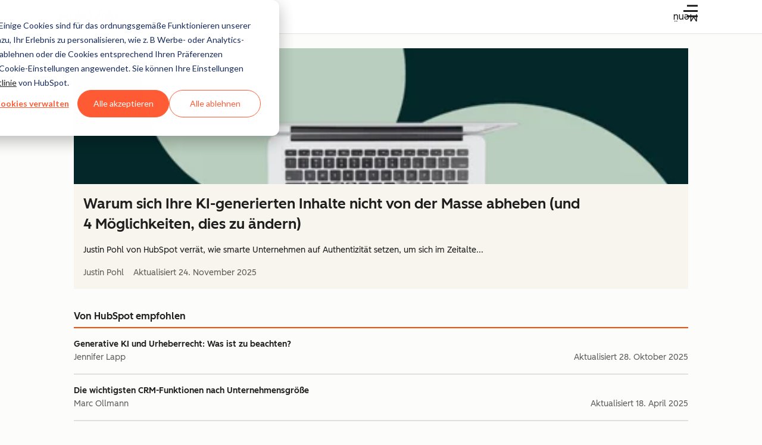

--- FILE ---
content_type: text/html; charset=utf-8
request_url: https://www.google.com/recaptcha/api2/anchor?ar=1&k=6Lcqy-0pAAAAAGzXo4TCv8DcU5lqp0sIAJQJMoXi&co=aHR0cHM6Ly9ibG9nLmh1YnNwb3QuZGU6NDQz&hl=en&v=TkacYOdEJbdB_JjX802TMer9&size=invisible&anchor-ms=20000&execute-ms=15000&cb=m3enuwoqwg6x
body_size: 45333
content:
<!DOCTYPE HTML><html dir="ltr" lang="en"><head><meta http-equiv="Content-Type" content="text/html; charset=UTF-8">
<meta http-equiv="X-UA-Compatible" content="IE=edge">
<title>reCAPTCHA</title>
<style type="text/css">
/* cyrillic-ext */
@font-face {
  font-family: 'Roboto';
  font-style: normal;
  font-weight: 400;
  src: url(//fonts.gstatic.com/s/roboto/v18/KFOmCnqEu92Fr1Mu72xKKTU1Kvnz.woff2) format('woff2');
  unicode-range: U+0460-052F, U+1C80-1C8A, U+20B4, U+2DE0-2DFF, U+A640-A69F, U+FE2E-FE2F;
}
/* cyrillic */
@font-face {
  font-family: 'Roboto';
  font-style: normal;
  font-weight: 400;
  src: url(//fonts.gstatic.com/s/roboto/v18/KFOmCnqEu92Fr1Mu5mxKKTU1Kvnz.woff2) format('woff2');
  unicode-range: U+0301, U+0400-045F, U+0490-0491, U+04B0-04B1, U+2116;
}
/* greek-ext */
@font-face {
  font-family: 'Roboto';
  font-style: normal;
  font-weight: 400;
  src: url(//fonts.gstatic.com/s/roboto/v18/KFOmCnqEu92Fr1Mu7mxKKTU1Kvnz.woff2) format('woff2');
  unicode-range: U+1F00-1FFF;
}
/* greek */
@font-face {
  font-family: 'Roboto';
  font-style: normal;
  font-weight: 400;
  src: url(//fonts.gstatic.com/s/roboto/v18/KFOmCnqEu92Fr1Mu4WxKKTU1Kvnz.woff2) format('woff2');
  unicode-range: U+0370-0377, U+037A-037F, U+0384-038A, U+038C, U+038E-03A1, U+03A3-03FF;
}
/* vietnamese */
@font-face {
  font-family: 'Roboto';
  font-style: normal;
  font-weight: 400;
  src: url(//fonts.gstatic.com/s/roboto/v18/KFOmCnqEu92Fr1Mu7WxKKTU1Kvnz.woff2) format('woff2');
  unicode-range: U+0102-0103, U+0110-0111, U+0128-0129, U+0168-0169, U+01A0-01A1, U+01AF-01B0, U+0300-0301, U+0303-0304, U+0308-0309, U+0323, U+0329, U+1EA0-1EF9, U+20AB;
}
/* latin-ext */
@font-face {
  font-family: 'Roboto';
  font-style: normal;
  font-weight: 400;
  src: url(//fonts.gstatic.com/s/roboto/v18/KFOmCnqEu92Fr1Mu7GxKKTU1Kvnz.woff2) format('woff2');
  unicode-range: U+0100-02BA, U+02BD-02C5, U+02C7-02CC, U+02CE-02D7, U+02DD-02FF, U+0304, U+0308, U+0329, U+1D00-1DBF, U+1E00-1E9F, U+1EF2-1EFF, U+2020, U+20A0-20AB, U+20AD-20C0, U+2113, U+2C60-2C7F, U+A720-A7FF;
}
/* latin */
@font-face {
  font-family: 'Roboto';
  font-style: normal;
  font-weight: 400;
  src: url(//fonts.gstatic.com/s/roboto/v18/KFOmCnqEu92Fr1Mu4mxKKTU1Kg.woff2) format('woff2');
  unicode-range: U+0000-00FF, U+0131, U+0152-0153, U+02BB-02BC, U+02C6, U+02DA, U+02DC, U+0304, U+0308, U+0329, U+2000-206F, U+20AC, U+2122, U+2191, U+2193, U+2212, U+2215, U+FEFF, U+FFFD;
}
/* cyrillic-ext */
@font-face {
  font-family: 'Roboto';
  font-style: normal;
  font-weight: 500;
  src: url(//fonts.gstatic.com/s/roboto/v18/KFOlCnqEu92Fr1MmEU9fCRc4AMP6lbBP.woff2) format('woff2');
  unicode-range: U+0460-052F, U+1C80-1C8A, U+20B4, U+2DE0-2DFF, U+A640-A69F, U+FE2E-FE2F;
}
/* cyrillic */
@font-face {
  font-family: 'Roboto';
  font-style: normal;
  font-weight: 500;
  src: url(//fonts.gstatic.com/s/roboto/v18/KFOlCnqEu92Fr1MmEU9fABc4AMP6lbBP.woff2) format('woff2');
  unicode-range: U+0301, U+0400-045F, U+0490-0491, U+04B0-04B1, U+2116;
}
/* greek-ext */
@font-face {
  font-family: 'Roboto';
  font-style: normal;
  font-weight: 500;
  src: url(//fonts.gstatic.com/s/roboto/v18/KFOlCnqEu92Fr1MmEU9fCBc4AMP6lbBP.woff2) format('woff2');
  unicode-range: U+1F00-1FFF;
}
/* greek */
@font-face {
  font-family: 'Roboto';
  font-style: normal;
  font-weight: 500;
  src: url(//fonts.gstatic.com/s/roboto/v18/KFOlCnqEu92Fr1MmEU9fBxc4AMP6lbBP.woff2) format('woff2');
  unicode-range: U+0370-0377, U+037A-037F, U+0384-038A, U+038C, U+038E-03A1, U+03A3-03FF;
}
/* vietnamese */
@font-face {
  font-family: 'Roboto';
  font-style: normal;
  font-weight: 500;
  src: url(//fonts.gstatic.com/s/roboto/v18/KFOlCnqEu92Fr1MmEU9fCxc4AMP6lbBP.woff2) format('woff2');
  unicode-range: U+0102-0103, U+0110-0111, U+0128-0129, U+0168-0169, U+01A0-01A1, U+01AF-01B0, U+0300-0301, U+0303-0304, U+0308-0309, U+0323, U+0329, U+1EA0-1EF9, U+20AB;
}
/* latin-ext */
@font-face {
  font-family: 'Roboto';
  font-style: normal;
  font-weight: 500;
  src: url(//fonts.gstatic.com/s/roboto/v18/KFOlCnqEu92Fr1MmEU9fChc4AMP6lbBP.woff2) format('woff2');
  unicode-range: U+0100-02BA, U+02BD-02C5, U+02C7-02CC, U+02CE-02D7, U+02DD-02FF, U+0304, U+0308, U+0329, U+1D00-1DBF, U+1E00-1E9F, U+1EF2-1EFF, U+2020, U+20A0-20AB, U+20AD-20C0, U+2113, U+2C60-2C7F, U+A720-A7FF;
}
/* latin */
@font-face {
  font-family: 'Roboto';
  font-style: normal;
  font-weight: 500;
  src: url(//fonts.gstatic.com/s/roboto/v18/KFOlCnqEu92Fr1MmEU9fBBc4AMP6lQ.woff2) format('woff2');
  unicode-range: U+0000-00FF, U+0131, U+0152-0153, U+02BB-02BC, U+02C6, U+02DA, U+02DC, U+0304, U+0308, U+0329, U+2000-206F, U+20AC, U+2122, U+2191, U+2193, U+2212, U+2215, U+FEFF, U+FFFD;
}
/* cyrillic-ext */
@font-face {
  font-family: 'Roboto';
  font-style: normal;
  font-weight: 900;
  src: url(//fonts.gstatic.com/s/roboto/v18/KFOlCnqEu92Fr1MmYUtfCRc4AMP6lbBP.woff2) format('woff2');
  unicode-range: U+0460-052F, U+1C80-1C8A, U+20B4, U+2DE0-2DFF, U+A640-A69F, U+FE2E-FE2F;
}
/* cyrillic */
@font-face {
  font-family: 'Roboto';
  font-style: normal;
  font-weight: 900;
  src: url(//fonts.gstatic.com/s/roboto/v18/KFOlCnqEu92Fr1MmYUtfABc4AMP6lbBP.woff2) format('woff2');
  unicode-range: U+0301, U+0400-045F, U+0490-0491, U+04B0-04B1, U+2116;
}
/* greek-ext */
@font-face {
  font-family: 'Roboto';
  font-style: normal;
  font-weight: 900;
  src: url(//fonts.gstatic.com/s/roboto/v18/KFOlCnqEu92Fr1MmYUtfCBc4AMP6lbBP.woff2) format('woff2');
  unicode-range: U+1F00-1FFF;
}
/* greek */
@font-face {
  font-family: 'Roboto';
  font-style: normal;
  font-weight: 900;
  src: url(//fonts.gstatic.com/s/roboto/v18/KFOlCnqEu92Fr1MmYUtfBxc4AMP6lbBP.woff2) format('woff2');
  unicode-range: U+0370-0377, U+037A-037F, U+0384-038A, U+038C, U+038E-03A1, U+03A3-03FF;
}
/* vietnamese */
@font-face {
  font-family: 'Roboto';
  font-style: normal;
  font-weight: 900;
  src: url(//fonts.gstatic.com/s/roboto/v18/KFOlCnqEu92Fr1MmYUtfCxc4AMP6lbBP.woff2) format('woff2');
  unicode-range: U+0102-0103, U+0110-0111, U+0128-0129, U+0168-0169, U+01A0-01A1, U+01AF-01B0, U+0300-0301, U+0303-0304, U+0308-0309, U+0323, U+0329, U+1EA0-1EF9, U+20AB;
}
/* latin-ext */
@font-face {
  font-family: 'Roboto';
  font-style: normal;
  font-weight: 900;
  src: url(//fonts.gstatic.com/s/roboto/v18/KFOlCnqEu92Fr1MmYUtfChc4AMP6lbBP.woff2) format('woff2');
  unicode-range: U+0100-02BA, U+02BD-02C5, U+02C7-02CC, U+02CE-02D7, U+02DD-02FF, U+0304, U+0308, U+0329, U+1D00-1DBF, U+1E00-1E9F, U+1EF2-1EFF, U+2020, U+20A0-20AB, U+20AD-20C0, U+2113, U+2C60-2C7F, U+A720-A7FF;
}
/* latin */
@font-face {
  font-family: 'Roboto';
  font-style: normal;
  font-weight: 900;
  src: url(//fonts.gstatic.com/s/roboto/v18/KFOlCnqEu92Fr1MmYUtfBBc4AMP6lQ.woff2) format('woff2');
  unicode-range: U+0000-00FF, U+0131, U+0152-0153, U+02BB-02BC, U+02C6, U+02DA, U+02DC, U+0304, U+0308, U+0329, U+2000-206F, U+20AC, U+2122, U+2191, U+2193, U+2212, U+2215, U+FEFF, U+FFFD;
}

</style>
<link rel="stylesheet" type="text/css" href="https://www.gstatic.com/recaptcha/releases/TkacYOdEJbdB_JjX802TMer9/styles__ltr.css">
<script nonce="PH_YPehQC6xIEL-Mvhc09Q" type="text/javascript">window['__recaptcha_api'] = 'https://www.google.com/recaptcha/api2/';</script>
<script type="text/javascript" src="https://www.gstatic.com/recaptcha/releases/TkacYOdEJbdB_JjX802TMer9/recaptcha__en.js" nonce="PH_YPehQC6xIEL-Mvhc09Q">
      
    </script></head>
<body><div id="rc-anchor-alert" class="rc-anchor-alert"></div>
<input type="hidden" id="recaptcha-token" value="[base64]">
<script type="text/javascript" nonce="PH_YPehQC6xIEL-Mvhc09Q">
      recaptcha.anchor.Main.init("[\x22ainput\x22,[\x22bgdata\x22,\x22\x22,\[base64]/[base64]/[base64]/[base64]/[base64]/[base64]/[base64]/[base64]/[base64]/[base64]/[base64]/[base64]/[base64]/[base64]/[base64]\\u003d\\u003d\x22,\[base64]\\u003d\x22,\x22D8OWwo3DjMOfwrTCmnbDs8K3ejZfwo/DqGVFFsOqwopIwqHCo8O8w5piw5dhwpDChVRDSB/[base64]/[base64]/Di8OKD8K7w65yHQrDnVLDhBnCtQInwr7CrDkVwp/Ct8KOwo9gwrp9IWfDsMKawqAIAnwgS8K4wrvDo8KAOMOFPMKjwoAwBsOBw5PDuMKVHAR5w6jChD1DSBNgw6vClcObDMOjUT3ClFtbwrhSNkbCpcOiw59EeyBNKMOCwoodXcKbMsKIwqxCw4RVWynCnlp7wrjCtcK5CUo/[base64]/cyfCr8Kgwpcpwp4GY8ORGcKjMyZXDMODwrhCwp1sw47CvcOdZ8OgCHLDvcONNcKxwpvCvSRZw73DsVLCqTvCr8Oww6vDpMO3wp83w4wzFQEVwp8/dA5NwqfDsMOYCMKLw5vCmsKAw58GH8KcDjhlw7EvLcKRw48gw4VMV8Kkw6Zjw6IZworCm8OIGw3Dpg/ChcOaw4LCkm1oP8Omw6/DvCQVCHjDqnsNw6A3NcKow4xkZ0zDvMKIUxQew61RZ8O4w77DsMK9WsKYW8Kow5DDkMKFZiVjwo4wWMKAZMOmwqLDvnfCt8K/[base64]/CtcKfwqDChD4bwoXCkMKYwr4Xf8OewoBkGkjDu28Aa8ODw7RVw5LDqMONwpLDksOeEDbDqcKWwovCkzjDuMKKOcKdw5jCvMK6wr/CtDgXFcK+bn5awrtCwrxUwoMlw5NqwqTChUgBKcOgw6hcw6FDDUsVworDqjfDsMKhwrzCk2bDiMOvw4/DtMORV34cZUERKhYKEsKCwojDqcK8w7J3cEkOAsKXwq4na0vDs1dFe13DtD9wDFgzwrTDqsKtFW5Pw6lrwoRcwrfDiX3Dj8OeDlzDr8Otw6clwqohwr4/w4/CtQoBFMKCZMKTwpRUw40IHsObVjMlIHXCnxjDqcOSwqDCv31Dw7XDrH7DncOEKUrCjcOfD8O6w50qGVbDv3Acb0rCtsKnOMOPw4QNwpNVCwMiw5HCscKzKsKbwqJ8wqDCscKmfMOzTnI8wot/M8OSwoDDmgjDqMOlMsORFWDCpFt4bsKSwq0hw73Dl8OncVVZMGdkwqJewpIHCsKpw6cCwpvCl1AFw5rCo2tEw5LCiANWFMOlwqPChcOwwrzDohx7PWbCv8KbeBRfVMKpAw/CsU3CksOJWFjCgQMxKX7DuRLCqcO3wpXDtcO4BGnCuw0RwqPDmys0wr3ClsKdwoBfwrPDliFecQTDjsOTw41NPMOqwoDDomrDi8OyUjLCr2NSwo/Ch8KTwp4PwoE0P8K7C0lsfMKnwo00TsOiYcO8wqLCjMOJw7/DkABgAMKjV8KcTx/[base64]/wpVxw4jDlyHDrUJcw4zDvMO8woZ9XsKsNSDCrsOrP8KEcxbChmLDucKtaShOLhjDn8KEZ0PCt8KHwq/CmBDCrCjDo8KdwqwyEz4RKMOzcFYGw54ow6RdR8KTw6JET3nDnMOYw4rDtMKfXMKBwrdOeDTCvkrCpcKOYcOew5zChMKMwpPCtsOcwrXCmShFwrsfdk3CsjdwJ0vDvjrCkMKmw6TDi08PwqxWw7MFwpsec8OWFMOzHX/ClcKUw7FnVCVAZsKeCiYeHMKWwoJ5NMOpO8OYKsKLSgLCnVMpPsK9w5FrwrvDkcKcwqXDk8KhdQETw7ViZMOTw6bDrcK3HsOZMMKAw544w55Lwo3CpwbCrcKUO1g0TnzDj3vCmkkwSSYgBHnDoAfCvG/DqsOeVCo8c8KgwqnCugzDjzXCssONwoDCm8Ofw49Sw7dLXH/[base64]/EXTCqhgBw6/[base64]/CsgR2wrc2wrXCq3jDpSoOw4RhwpvCm3zCo8K4DcKiwpHCkyZsw6jDqWhMRMKPUREUw51VwosIw6dTwptuacOzBMOCVsKMQcKxNcKaw4XDiE7DunjDlcKcw5bDncKnLFfDsDZfwo/[base64]/DpUUGdhlMw5RtQRPCscOQKHLCkm1/[base64]/ClsKLM8OUwrrDocKrXwrDhcK4XAbCgsKmw53CtMOmwrQ/YMKewqxpBQTCnjLCmUfCqsO4Z8KxIMOiTktZwobDsy11w5zDswMOesKCw5EjNEkqwoTDmsOnA8KtCSALdG3DgcK2w45qw4fDp3PCgXrCoAPDpCZyw7/[base64]/[base64]/X8Kpw6oqRAXDuxwqUcOsw4HDgMORw7U0ACPDrnjCisObAE/CnjhaeMOWOW/DrsKHYcOQRsKowqMbZsOgw4bCrcORwpnDjHZALSzDigsMw6hyw5QbY8KDwr3Cq8KLwrUVw6LCgAopw6/CqMKjwpPDlGAUwopewoBIFcK8w5DCpAbCjEHCo8O4X8K8w67DhsKNLMO1woHCr8O0wpk8w5VpfknDsMKeEAotwobClcOGwq/[base64]/DocKpPcOjRsO2wrjDvXkDM3c9w5bCoMO0QcKOwp8SLsKiSzTCqMOjw4/Dly7DpsKKw4nCsMKQMMOKZGdIfcKSRn41w5UPw4bCok4OwohQw55AZRvDiMOzw6Y7HMOWwqLCiCFUecKjw63DglrCqiMpw44ywpMKKcKabGc/[base64]/[base64]/w7zDgsKpw6cxYMKbw4nCgizDlsOswozDhcO2XcOzwpbCs8O9OcKwwrbDvMOfS8OFwqp3JcKrwovClsO5esOYVcOQByPDiUIRw4ouw5zCqcKeKsOTw6nDt3ViwrvCvMKHwplnenHCqsOodsK6woLCkGzDtTsewp0wwoAZw5dtAzbChEMmwrPCg8KoaMK4Nm/CscKuwohzw5DDjCwUwqFYZQ7ChEDChx5MwqQDwq5cw4hbVlDCvMKSw4JlRj1ic2hDeHpnNcOvdRwfwoFVw7TCusO7wolsAk1tw6MGKTt0wo3Do8OuDGLCtHx6OsK/[base64]/ClMOqw588w6HChcKqQcOZfcOQMB3DihfCrsKEWzPCs8OZwpfDscOLF1A7F0cAw5EUwoRjw7RlwqgJMnXCgkLDuh3CuD4rUcOWAz4Ywo42wpvDvjzCtcOvwrFmSMKibwnDtSLCs8Kfe1zCv2HCnV8cGcOScFMNanTDnMO/w68VwoUxesOow7PDiHrDoMOkw6lywoXCjEPCpQ4taU/[base64]/CjcOTwpzCgjhEZwd+wovDqElxSXEvHnAfZ8O9wrLCpR5TwrXDr3dDw4BGbMKxR8OtwqfCncOIQwvDg8KcDEA0wrPDmcOveRMdw51UccO0wo/DncK2wroTw7VWw5vCocK7McOGBGAQF8O6wp4Yw7PCrMKmfcKUwr/Drm3CtcKFRMKAEsKYw71aw4XDjRNHw5HDnMOuw5jDkEPChsOoa8KSLj5LIRkTdztNw49rYcKvesOtw4PDvcKYw6DDuQ/DtcK3SEDDsEXDvMOgw4dvGRckwq10w7Jpw7/CnsORw4jDhMK9XcOAUCYSw5dTwohFwoVOw6jDmcKHLgrCnMKLPWHCnwvCsB/DocOYw6XCtcO8X8KqesOpw4UuEsO6CsK2w7YASFPDhn3DlcOdw5bDn1YGZMKmw4cdE3ITRQ4ow5LCrVrChj8rdHTDi0TCncKIw7HDn8OEw7rCuWdnwq/CmkPDo8OIw5TDo11lw5NdMMO4w6/CjVsEw4XDpMKZw7Qqw4TDkC3DlQ7Dr3PCmcKcw5zDtBfCl8OXIMOzGz7CtcOFHsOrHlALWMO8dMObw5/DjcK2bsKKw7PDj8Kmb8O/w6dnw67Cj8KTw61+LmHCi8Obw7pfRsOxXHbDucOyIQXCoBUGdsOsE0DDnDgtLcORP8Oda8KLf2MvXxMQw6jDk0QEwq4TNMOCw5DCksOow5dww5lPwrzCk8OpDMO4w4RtSgLDqsOxIMO7wpoTw5REw4/DosOxwo8GwpXDusK4w6Buw4zDr8KuwpDCi8Kdw7ZTNEfDpcOEBsOzwpvDg1tjwp3Dgk46w5Jfw4Q4DsOtw7QSw5ggw63CqDxowqTCucOvQVbCk0oMEBkow5hVKsKMdg8Fw6FPw7/DjsONDcKGXMOVewbCmcKaSTXCusOvGikLJ8Ohwo3DvxrClnsbHcKkRHzCv8KXUAQQZ8O5w4bDhcOZMxFawoXDgQLDlMK1wpvCqMKlw6hlw7fCuxgjw7xuwqNsw6UfXjDDq8K9woAxwqNXRlwqw55eKMOFw4fDvSEcG8OgTcKpGsKTw43DtMOPKMKSLcKJw4jCiS/DkG7CvTPCnMOrwr/[base64]/[base64]/DtQbCgcORfsOtMwhXw6rDnlDCmmJewp/Ci8KIN8ORJMODwpfDrcOVUEpPFAbCs8O1OxjDr8KTOcK0W8OQbzzCp0MkwrbDthnCsWLDuDQwwq/[base64]/CvcKNwqtHWsKWWMKnw4DDh1rDpsKBw7QDP8K/bWlYw4cgw44rNMOqFHM/w6lyE8KzR8OgcwfCgURbVsOsDmXDtzNdFsO4cMK0wpdCEsKiYsOGM8Oiw6FpDwUcQGbCmXTCqGjClFNQV37CucKiwqzDu8O1NhXCthDCqcOYw77DjAHDmcOxw5lwJhjCtn83E2bCucKUK1Jyw6TDtMKZUkplTMKhV2TDqcKmRHnDlsO8w68/AktcNsOiHsKKQzE5IEPDp3/CnBdOw4bDgMKswohGUAvCllZZSMOJw4TCqBLCkHnCisKcScKvwrFBI8KpOy9Ww6NmG8OWKBhXwpLDv3A2U2VYw6jDkWonwogdw7xDYVAnDcKDw7Ngwp5OCMKywoVDFMOMX8OgEFvCs8OaSRMUw7/CjMOgexgPDirDusOlw6g4ExwqwolNwo7DoMO8c8Oyw4Now7vDiWPClMKhwpjDgcKieMOXY8Kgw5nDhMKoFcKITMKMw7fDhADDpzrCiBcJThrDu8OPw6rDsm/CsMKKwoRAwq/[base64]/[base64]/ChRR3dHBPwq7Ct8KsccOawozDjX/DjErCiMO7woJEZStbw4UKP8KMFMOww7/[base64]/Ct3ZiPcKdw73ChMK9FsOGHcO1w6RSwprCgsOSI8OpTMOwTMKyISTDsTlVw6PCuMKGw7rDgSTCr8OVw41KAl3DiHNJw6FfenvCgTnDq8OeYUNUc8K3MsOAwr/Dm19Zw5DDmDXDsQLDjMKHwpgOUwTCl8OwRk1owrY7w78rwqzCnMOYTQBMw6HCq8KKw5s0dFbCgMOcw6vCnXtNw4rDrsKwOT81ccO4GsOFw5zDiXfDpsO4wpjDrcO/GcOoScKRVcOVw7/ChWDDiEkDwrLCgkUbIxJ8wpR5bSkFwrTCi0LDicO/[base64]/[base64]/Ch8KIUwZROEc4G8K6w4XClz/CsCPDoT4jwo9mwpHDnx7CohtoU8OSwqvDm2vDvsOHMxbCuwFmwqrDjMOzw496wqccB8OnwpXDvsKpPWtxNm7CizMaw49DwrQCR8K2w47DqMOOw41Yw7c1VzUaU0DCkMKLOALDo8O8XsKAcTXCgMKbw4jDssKJM8ODwrksdyQtw7HDuMOuV3/[base64]/wpxCw6Zxw5sHwrRdwqcKw5twIMK6JWATwpPDlsOMwqbCqMK4Yj8xwoDCg8KLw7tFchLCjMOew6IfX8K/[base64]/Di8O9w6IHwoFMw7nCv8OTbAvDs0VPP3vCujPCiwXCtS9rKjfCnsKlB0JVwrHCnmDDhMOTCsKwHFlEc8OYXcKtw5vCpi7ChMKfC8Ktw5DCp8KBw5hNJEXCjMKuw75Rw6TDgMOZCMKmeMKVwpDDpsOpwpItbMOhYcKfccOpwqwEw69vREVbfhbCj8KlLE/Du8OXw69tw7TCmsOPSXrCuWF9wqbDtSE8PGwKL8KrJcKIQ2odw5XDk2drw57CmTdEBMKxdyPDosOPwqQfw5p6wrkqw6/CmMKow7PCvm3CjVc5w7FyEsOaQ3DDpMK5McOxUAvDjB88w57Cqn/CocOXw7vCvXldBSDCh8KGw7hbfMOQwoFuwq3DkgbCgTYdw5lGw5kuwqTCv3Vsw5tTPcKkLVxMDy7Ch8OWWiTCjMOHwpJVwr1tw5/Co8Oew4IVfMKIw4Q8QGrDlMKiw7Nuw54/KMKTwpoAfcO7w4DCgWPDlGfCncOBwopGQHQuw4ZFUsK6ZV0lwoUMOsO3wpLCrE5OH8K5FMKbVsKnNMO0CAjDul3DicKxWMKCD11Gw6d5ZA3Dh8K3wrwecMKEdsKHw7TDsB/CizPDskBsFsKdJsKswoHDqWLCuxtpMQzDkQEdw4sSw7Ilw4rCj2zDhsOpdjvDsMO/woFGAsKXwqnDoGLCnsK/[base64]/wrwLw7XDhhw7wpI/Tz1WdAzCpARBwovDosOBeMKZe8OgTh/DucKjwq3DgMKMw4xuwr5FFwLCshTDnTNMw5bDpm0fOHHDindnTTdqw4/Dj8Kbw6l5w7bCqcOdDcOCNsK/JcKuGRdXwqLDtSTChznDli/CgmDCpcKXDsONXnESUl9sa8OBw4lPwpFsAsK2w7DCqzN5Wj0uw6zDiBVURmzCmDJmw7TCmz81JcKARcKLwp/DvHxDwqYYw6/CnMO3w5/DpxkJw55jw6F9woHCpxpGwokIBCMNwrkyCsOPw4PDq1kVw5w/J8O4wr7CiMO1w5LCpGZ4EUEoFAvCo8OnfBHDmDRIX8OiD8Oqwoprw57DusKzKhxiSsK+IsObdcOew4cJwrrDvcOlPcOoKMO+w4x0bztpw6shwoBvdxsxGBXChsKZcGbDuMKTwr/[base64]/[base64]/[base64]/Ck8KpwqkqwrrDuTjChG1pKV/[base64]/w4oMw4ZmOmnDi8OId0vDlDoJwphUwq4XVsKpTxQOw6zChcKiLcK5w6Fdw5RBUyQBOB7Ds18mIsOjZx3DtMOiTsK+VXg7LMO+DsOowpbDmhDChsOIw7xywpJlOUdRwrLCiyo1QcO0wrA4w5PDkcKaFGg/[base64]/CrhTDr1c+VQctw7s5w4AXwoYNw7/Cv07DlsKuwr8tQcKDO2fCmw4WwrrClMOUR25wbsO5RcO3ZnbDuMKhTChJw7kSNsKcQ8KBFnZdHcOJw4vCkVlUwpMNwqLCgl/[base64]/CrywSZcOnX8KEO39bw6XDoS3DqsK/N8OJccK3N8O1dcKQN8OFwpZ7wrB7AjDDjjUZFUHDoirDuUstw5EpKQwwXn8qMxLCvMK1UMONGMKxw4XDvD3CgwfDssOYwqnDhXwOw6zDnsO/[base64]/DgMKKw7/Dl8Kcw7cowqVNwokNeMO2w7Uyw7XDjcOew4cdwqXDo8K6AsO6c8OGB8OqLQQUwrIew7N7FsO3wr4KBi/[base64]/w5oYTsOFBg4sUxRaVsKTPwh+BhkeAA5Qw5dtGMOZwrQewoHCg8ODwrp/ZSAXGcKPw51IwrvDtcOrWMOZQMO4w6HCgcKcJV0/wprCucKEIsKbdcKGwoXClsOCw6FgaXsiWsKoXzNSMV8Fw4nCm8KZUmNHZnxtIcKPwp9owrg/[base64]/CjDPCjMKtJcK/w69ZwpbCqHYoPCgOw67Cj1DDnsKmw5fCj28Qwpk3w6NiQsOLwozDrsO+JsK7wqtSw55Qw7oBbWd0RQ3CugDDj2/CtMOiOMKVWjEkw7M0LsO1WyFjw4zDm8KKWEzCocKmGUN5FcKvRcOAaVfCs3xLw6RnOmLDql4hDWbCjsOqFcOBw5LDgg9xw5Upw7cpwpLDgxUEwp/DuMONw4RawrHDhcKSw5M9TsOewqzCqCMTYsK/b8OABShMw49mamLDvsKobcOMw7tKasOQQ33DjhPCicK4wp/DhsOjwqJ7PcKOVsKlwpfDlsKHw7Jnw4bDgxXCr8KSwowsVAVSMBdZwoXCpsOeW8OxVMKzZTHCgiXCs8Kbw6UKwrc7KsOwETNGw6bClsKBGG9iVQnClMKzNGLDgwppQsOmOsKtVxwFwq7DiMOcwqvDiigYfMOYw7HChcOWw4Mdw5F2w48qwr/DkcOgWsO+HcO3w5BLwqV2KMOsC3QvwovDqTVGwqPCrToAw6zDjHLDj0QLw7vCrsOlw59uOi/DocOTwqIAacOoWMKow5VROsOZbFcialPDhsKTRcOYH8O3KRRvUcOjKMKjTFZWEy3DscK3w5FhR8OlW1YTTGd2w6DCjcO0UjjDlSnCsXLDhw/CjMKNwoUaFcOOwoPCvzPCmsOJbxHDuF00TwoJZsK4cMKweAXDp21+w5IDFwzDlsKtw53Cr8OvMl0Dw5fDqlVTQjbDosKUwrLCqcOYw67Dg8KFw6PDvcOLwpgUT3zCtcKxG3o/[base64]/[base64]/[base64]/CnMKawpNrXyTCv8KhwpBdb8OVw63DrQXDusOowrbDpGRWR8O4wqE8P8KmwqHCllB2FgDDrVZjw5vDoMKhwo8kdBXDiRZSw5nDoHhYdh3DmklMZcOUwotdUMOgXSJ/w5XCl8O1wqXDiMOLw7fDv1LDpsOBwq7DjUPDkcOjwrLCg8K1w7B7EQfDhcKCw5HDicOHPjs7BknCisOgwokCecK2J8OOw5dFZcK6w4JqwpnCqcOfw6zDg8KQwrXCpWfDkQnDtlrDpMOebcKSKsOOV8OxwrHDv8O4Nz/[base64]/CGLCjWHDjGvCosOUwrjClhMGwqlGDcKQG8K6F8K+OMOoXT/DkcOJw5UfAivCsAFEw6LDkwh5wrMYVUdVwq00woRlwq3ClsOZacO3Tx5Rw5wDOsKcw5/ChsORY0HCjkMDwqUfw7/Ds8KcQ2LDvMK/awfDqcO1wo/CiMOHwqbDr8K6UsOLGHTDqMKWA8Kfw5U9Wz3DjcKzwo48esOqwozDvR9UGcOOSsOjwrnDqMKtTDrCqcK6QcK9w6/ClFfChQHDr8KNICIew7jDr8OBXAstw61Tw7EPMMOMwoFIEsKrw4DDiBvCvFMmH8KswrzCnRsUwrzCpgd0w6Vzw4IKwrYLGFTDshvCv0bChsOCQ8OsTMK3wp7CmsOywqdwwrnCssKhH8OIwptGw4F6Ej0VHEcYwpvCi8OfGQPCu8ObUcKqJsOfIF/CosKywofDuWZvbWfDj8K8Z8O+wrV3TG3Do2BLwr/DpWvCpCTDv8KJR8OGSQHDqx/CoE7DgMKawpLDssORw5vDk3wUwr3DrcKYA8Ohw49PW8KefMKuw7oQAMKWw7pJRMKbw5XCsS8EODLDtsO3SBtYw7Fbw77ChMK6ecKxwpNdw4TCvcO1JUA/[base64]/[base64]/DssKew47Dp8O5VxllNMKPbEjCnyYdw7nCssOQAcORw5TDrSXCujfDoWnDmQ/CtMOjw6bCocKuw4QrwojDkBLDkcKweB4uw4sBwojDjMO1wqLCgsOswrJnwoPDq8KqKEvCtUTCllBzIMOyRcO6HVhQCyTDrRsBw4k7wo3DjWgHw5Ipw4lCWRjDmsKjw5jChcOwa8K/M8OULALDqEDCshTCu8KpFyfCm8K2K2wBwofCkDfCjcKJw43DqgrCoBpnwrJuQsOofncEw5kqIT/Dn8KRw6Vkwo86J3bCqkBuwrx3wpDDokrDrsKKw7x4AyXDgxDCjMKzCMKiw5p4w5EbPMONwqHChVLDvR/[base64]/DosOHEkvDkDY9KcOUwrPChU3DkcKHw4xyXCbCqMOiwrLDsFsKw7fDtEXDrsOXw5zCr3vDlVrDhMKkw7xyD8O/LsKcw4habWnCt1gudMOSwrRzwqTDinDDpELDusOiwoLDlkrCocKiw4LDtcKUdHhNDcKiwpfCscK2fGHDmFTCiMKXXGLCq8KFCcOGw73CtyDDm8Krw7PDoBVYw4RcwqbCisO/w67Dt0UPIzLDignCuMKzOMKIFjNvAg8cI8K6wq5VwpvDviJSw5Vow4dvdhMmwqcqAljChDnDpg09wo5Uw7DCrcKYe8KzFRsawqLDr8OzHQQmw7gMw7ErajrDrcKEw6YXRcOawoDDjThHBsOEwq/CpnpswqxgIcKeWjHCrm3CnMOQw7oNw7/ClMKIwo7Ck8KfSlHDoMKewqwXHMOLw6/Dpn5twrdIKTgAwqFFw5/DrsOeRgw2w6VAw7fDs8KaNMKmw7xGw4suLcKwwrstw4DDtUJHOho2w4E9w4LCpcKcwoPCgzBww7BXw6zDnmfDmMOBwrQ6RMOiAxjCrzIrclnCuMOQesKuw5c/[base64]/Do3/DqAdTwpTDm8KZaxPDoRAjD8OwwoLDoU7DgMO5woZAwqNgL3w1OVQOw4jCp8KrwplaAE7DijPDssOew4HDvzbCr8OdAzvDicKcZsKmQ8Ktw7/Duw7CvsOKwp3CjzXDm8OIw4zDtsOXw61Cw5AnfsORdHbCmMK9wofDkmrCmMONwrjDtx0/[base64]/[base64]/DkMOxw4QlAMKVwpMiw6HCs1rDgMK3wrHCh2J1w5scwqPDuCjCh8K/woFeJcKhwo7Cp8KyKCTCpz1pwozClldFTcOawpw6bGfDjsOCUyTCqMKlC8KbNcKVQcOrCSnCqcOpwo7DjMK/w77CqnMewrVIwo5XwocrEsKLwrUZOjjCvMObZzzDvhwvFAk+UwHDp8KIw5/DpcOKwp7Chm/[base64]/CuxYfwqN/[base64]/Chz7DrhnCuMORQWEKwpTCiMOnVWHDtkVDw6nCjMO8wqPDoEdPwqYhH2/CvsOvw4ddwr16w547wq/CmyrDrsOJcy3DnngFNzHDjMOVwqnCh8KCcGR/[base64]/DkS3DpA4WUCp+LxrCmcKPY8ODT8OfA8K/KMOja8KvDsO3w6PCgQc/YsKPMUYGw7jCuyTCgsOrw6/CsgXCvEokw4wkwpfCjEcKw4DCm8K4wrPDiFDDkW3DhB3CvFU8w5vCnktVG8KyQxXDqMOQBMOAw5/Cly8adcOyJWbCi1vCpVUew6d1w67ChTXDhXTDrX7DnRBzUcK3LsKrP8K/QifDjcKqwrxPwoXCjsKAwrfCosKtwo3CisKzw6vCo8Ofw4dOX0h2FS7Du8K+SX5cw5ljw4UgwqbDgk3CnMOefyHCjVPDnmDCnHQ6TQnCjFEMMjtHwr5+w5xhbS3Dj8O6wqvDlcOoEhpDw49AGMKYw7oVw518W8K/w77CriQmw59vwqPDpQ5Dw4tzw7fDgQ3DjGPCksOAw6TDmsK7ZsO1wqXDsSslwpEcwq57w5dvf8OVw4ZgOFNUIxvDjGvCmcObw6XCnljDk8OMKBTCr8OiwoPDjMOJwoHCpcOCwqRiwpoQwooUUmVdwoJpwrBSwrLDmRbCoGFVACpuwrjDtz11wrTDq8O/w5PDnhgyLsKxw64Ow6nCgMOdZMOYaxfCkjrCsVfCtCUvw4dywr7CsBgeY8OlWcKOccKGw6xSZEJVKw7Cq8OHaEwUwqnDhnfCqR/CksOwQcOMw7Evwp9cwoogw5bClCLChjRVZBkSQ3rCmA3DmxzDvglhHsOWwrBHw6bDklrCiMKXwrzDtsKrY1fDv8KEwrM/wrLCq8KIwpkwX8OJdsOnwqbCjMOQwpVsw58YOsKbwqbCncKNEsKFwqwROsOkwoVSYjjDqwHDn8OFbMOrTsOhwqnDmDAeX8O8fcOYwo9Fw4Bsw4VOwoxiD8OLXn/CkkJfw6lHF1lzV17CmsK9w4Ubd8Ogwr3DrcOWw6wGaTN5acO5w4p7woJCPSdZSljClMKuIljDksO7w5QhABvDtMKVwojDv13ClQzClMK1Zm/CsV84MBHDp8ODwqzCo8KUSMO3OVB2wogGw6DCgcOpw6PCoy4ceVpjCxBHw61RwpV1w7A2Q8OOwqZlwrg0wrDDgsOTAMK+Oi1vbxXDvMOXw4M4IMKMwo4ubcOwwptrAsOHLsO/acOrJsKPwqTDnQLDgMKdRkVbb8O1w65Xwo3ClUxZb8KIw6cUADvCox0+IjhLXjzDtcOlw7/ClF/CusKBw589woEYwrwGacOQw7UAw44GwqPDsnJCKcKBw5MAw7EIwq/[base64]/DisKPccO6wo3CgW/[base64]/f8KpwpEmw59lwoUMw6Nlw5oaw58ZW05gCcOHwqtOw4/[base64]/w7zCsETCg1TCm8K/[base64]/Cr8OGw4vDicK8w7giwpvChFtLwoPCocKsw63ChsOYw4zDmR4DwqFew5HDssOgwrHDjG3CucKDw61ISn8/FHnCsi5OfBTCqQrDlwwBV8KtwrTCuELCqFtYHMOMw4JXHsKMQQzCjMOew7h7CcK8flHDscOZwqTDjsO0wrLClEjCpA4dDiExw6HDk8OKEcKMKWBON8O4w4hFw5nDtMO7wr3DqcK8wqXDtsOKCGfCkQUJwpl2wofDgMKWfkbCgzN1w7Maw73DkcOcw43CgF0/[base64]/DrmvDsHbDhB3DosOccX99NVAHCixdYsKBwrUYNFMnesOaQsOuRMO4w7E1cl4acXR+wpnCsMKfaGkwQwLDosKRwr0kw53DrldOw485BSNmTsO/[base64]/Dn2LCi8OCXcOlOBopwp7CqyIvcSUewr5Fw5HClcKLwqLDoMOhw6/[base64]/[base64]/eMKzMMKGWWkKw7vCusOpMMKVecKxYTU9w4HCtggLOgl1wpjChgjDgMKMw4zDnTTCmsOfJXzCjsO4HMKhwoHCh01Fb8KLKcKbXsKVEsKhw5rCnFDCtMKsR2Qowpg9C8OCN3kZCMKRL8Omw4zDhcKiw5bDjsOYTcKARTNRw7rClcKWw7VhwqrDtm/CiMOVwrbCqE/CtA/DpVU2w5HCrlAww7vCpxHDkTdow7TDmEfDp8KLZmHCmMKkwrBjT8KkPEU7AMK7w71iw4/[base64]/[base64]/[base64]/Ci8K7KcOXwol9MsKXw4pwfcOkw4pLLCrCgUvCvn/DgsKSU8Krw7HDkDYmw44Ww5Mpw4tIw7MGw7BlwqAFwpTClB/Cq2PCo0bDn0FWwo4hesKwwoFPBTlGPB8Dw41BwrsnwrTCjWxtd8KcXMKRQsOVw4zDoWJnPMKuwqfCpcKsw6/DiMK4w5/DtCJWwpEYTQ7Ci8K4wrFeE8KeAm1Nwrl6csOaw4zDlTgXwqHDvlTChcOiwqoODgjCnsKkwoI0XxTDrcOJAcKVFMOhw4cRw6o8MDDDnMOlJMOMFcOpKWjDvlMxwofCpsO4CQTCiVnCl21nw7bCn2s5DMOkM8O3wqjCllQGw4nDi0/DhW3Cu2nDv3jDomvDr8KWw4oNZ8OJIVzDnDPDosO5AMOpD3rDsWLDvV7DoR3DncORJxx6wr5Ew7/[base64]/CucOheMKYwp7DrcOnw7PCjyvCvMOiw4leJ8OkW3sjBMK+DAHDlUUzUMO9MsK4wq9rOcOfwojCix0cK1kGwoogwpnDi8OywpbCrsK2aQRJVcKWw48kwprCq3xoesKlwrDCqsOgNx1xOsObwpZ5wq3CnsKJL2rCuWDCosK6w6NSw4rDgcKbcMOHPznCpMKS\x22],null,[\x22conf\x22,null,\x226Lcqy-0pAAAAAGzXo4TCv8DcU5lqp0sIAJQJMoXi\x22,0,null,null,null,0,[21,125,63,73,95,87,41,43,42,83,102,105,109,121],[7668936,941],0,null,null,null,null,0,null,0,null,700,1,null,0,\[base64]/tzcYADoGZWF6dTZkEg4Iiv2INxgAOgVNZklJNBoZCAMSFR0U8JfjNw7/vqUGGcSdCRmc4owCGQ\\u003d\\u003d\x22,0,0,null,null,1,null,0,1],\x22https://blog.hubspot.de:443\x22,null,[3,1,1],null,null,null,1,3600,[\x22https://www.google.com/intl/en/policies/privacy/\x22,\x22https://www.google.com/intl/en/policies/terms/\x22],\x22S6uV9u9OTMOp3Df9pFD+LV/4RTMzeQVbgwF+WP2pOQU\\u003d\x22,1,0,null,1,1765069903208,0,0,[167,220],null,[40,140,171,117],\x22RC-f_wEJTNnWD7DSw\x22,null,null,null,null,null,\x220dAFcWeA6FHnFEGethHdxO-jvpVAQZKFXBjwVich3TKdDeHQPI7tEwBpf32_oHkmgdIEp_bYw8msBkYW_37F-k_ZqQDisw3CRG9Q\x22,1765152703213]");
    </script></body></html>

--- FILE ---
content_type: text/css
request_url: https://53.fs1.hubspotusercontent-na1.net/hubfs/53/hub_generated/module_assets/1/88014303117/1764773954646/module_blog-learning-paths.min.css
body_size: 323
content:
.blog-learning-paths-card-text>a:focus-visible,.blog-learning-paths-description>a:focus-visible{outline:2px solid var(--cl-color-focus-01);outline-offset:2px}.-large.blog-learning-paths-card-text,.-large.blog-learning-paths-description{--cl-text-font-size:var(--cl-font-size-p-large);--cl-text-font-weight:var(--cl-font-weight-p-large);--cl-text-line-height:var(--cl-line-height-p-large);--cl-text-letter-spacing:var(--cl-letter-spacing-p-large,normal)}.-medium.blog-learning-paths-card-text,.-medium.blog-learning-paths-description{--cl-text-font-size:var(--cl-font-size-p-medium);--cl-text-font-weight:var(--cl-font-weight-p-medium);--cl-text-line-height:var(--cl-line-height-p-medium);--cl-text-letter-spacing:var(--cl-letter-spacing-p-medium,normal)}.-small.blog-learning-paths-card-text,.-small.blog-learning-paths-description{--cl-text-font-size:var(--cl-font-size-p-small);--cl-text-font-weight:var(--cl-font-weight-p-small);--cl-text-line-height:var(--cl-line-height-p-small);--cl-text-letter-spacing:var(--cl-letter-spacing-p-small,normal)}.blog-learning-paths-card-text,.blog-learning-paths-description{font-size:var(--cl-text-font-size);font-weight:var(--cl-text-font-weight);letter-spacing:var(--cl-text-letter-spacing,normal);line-height:var(--cl-text-line-height)}.blog-learning-paths-title{--cl-anchor-font-weight:inherit;font-family:var(--cl-font-family-heading,inherit);font-size:var(--cl-font-size-h2);font-weight:var(--cl-font-weight-h2);letter-spacing:var(--cl-letter-spacing-h2,normal);line-height:var(--cl-line-height-h2)}.blog-learning-paths-card-text>a,.blog-learning-paths-description>a{color:var(--cl-anchor-color,var(--cl-color-link-01));font-weight:var(--cl-anchor-font-weight,var(--cl-font-weight-medium));text-decoration-line:var(--cl-anchor-text-decoration,underline)}.blog-learning-paths-card-text>a:focus-visible,.blog-learning-paths-card-text>a:hover,.blog-learning-paths-description>a:focus-visible,.blog-learning-paths-description>a:hover{color:var(--cl-anchor-hover-color,var(--cl-color-hover-link-01))}.blog-learning-paths-card-text>a:active,.blog-learning-paths-description>a:active{color:var(--cl-anchor-pressed-color,var(--cl-color-pressed-link-01))}.blog-learning-paths-card-text:after{content:"";inset:0;position:absolute}.blog-learning-paths{padding:2.5rem 1rem;text-align:center}@media(width >= 600px){.blog-learning-paths{padding:4rem 0}}.blog-learning-paths-title{margin-bottom:.75rem}@media(width >= 600px){.blog-learning-paths-title{margin-bottom:1rem}}.blog-learning-paths-description{margin-bottom:1.5rem}@media(width >= 600px){.blog-learning-paths-description{font-size:1.125rem}}.blog-learning-paths-cards-container{display:flex;flex-direction:column;gap:1.5rem;justify-content:center;margin:2rem .75rem 0}@media(width >= 600px){.blog-learning-paths-cards-container{flex-direction:row}}.blog-learning-paths-card{background-color:var(--cl-color-background-02);display:grid;grid-template-columns:auto 1fr;overflow:hidden;padding-right:.5rem;position:relative}@media(width >= 600px){.blog-learning-paths-card{grid-template-columns:auto;grid-template-rows:max-content;padding:0;width:13rem}}@media(width >= 900px){.blog-learning-paths-card{width:20rem}}.blog-learning-paths-card:focus-within{outline:2px solid var(--cl-color-focus-01)}.blog-learning-paths-card-image{aspect-ratio:1/1;height:6.25rem;margin-right:1.5rem;object-fit:cover}@media(width >= 600px){.blog-learning-paths-card-image{height:9.25rem;margin-right:0;width:100%}}@media(width >= 900px){.blog-learning-paths-card-image{aspect-ratio:2/1}}.blog-learning-paths-card-body{align-items:center;display:flex;justify-content:space-between;text-align:left}@media(width >= 600px){.blog-learning-paths-card-body{align-self:center;gap:.5rem;justify-self:center;padding:.5rem}}@media(width >= 900px){.blog-learning-paths-card-body{text-align:center}}.blog-learning-paths-card-text{color:var(--cl-color-link-01);font-weight:500;margin-right:.5rem}@media(width >= 600px){.blog-learning-paths-card-text{margin-right:0}}.blog-learning-paths-card-text:focus-visible{outline:none}.blog-learning-paths-card-body svg{fill:var(--cl-anchor-color,var(--cl-color-link-01));height:1rem;overflow:visible;width:1rem}

--- FILE ---
content_type: text/css
request_url: https://53.fs1.hubspotusercontent-na1.net/hubfs/53/hub_generated/module_assets/1/84111496289/1764773955217/module_blog-subscription-form.min.css
body_size: 1618
content:
.blog-subscription-form-category-checkbox{border:0;clip:rect(0,0,0,0);height:1px;overflow:hidden;padding:0;position:absolute;white-space:nowrap;width:1px}.blog-subscription-form-category-card-title:after{content:"";inset:0;position:absolute}.cl-input-input>a:focus-visible{outline:2px solid var(--cl-color-focus-01);outline-offset:2px}.-large.cl-input-input{--cl-text-font-size:var(--cl-font-size-p-large);--cl-text-font-weight:var(--cl-font-weight-p-large);--cl-text-line-height:var(--cl-line-height-p-large);--cl-text-letter-spacing:var(--cl-letter-spacing-p-large,normal)}.-medium.cl-input-input{--cl-text-font-size:var(--cl-font-size-p-medium);--cl-text-font-weight:var(--cl-font-weight-p-medium);--cl-text-line-height:var(--cl-line-height-p-medium);--cl-text-letter-spacing:var(--cl-letter-spacing-p-medium,normal)}.-small.cl-input-input,.cl-input-counter,.cl-input-error-text,.cl-input-help-text{--cl-text-font-size:var(--cl-font-size-p-small);--cl-text-font-weight:var(--cl-font-weight-p-small);--cl-text-line-height:var(--cl-line-height-p-small);--cl-text-letter-spacing:var(--cl-letter-spacing-p-small,normal)}.cl-input-counter,.cl-input-error-text,.cl-input-help-text,.cl-input-input{font-size:var(--cl-text-font-size);font-weight:var(--cl-text-font-weight);letter-spacing:var(--cl-text-letter-spacing,normal);line-height:var(--cl-text-line-height)}.blog-subscription-submitted-text{font-family:var(--cl-font-family,inherit);font-size:var(--cl-font-size-h3);font-weight:var(--cl-font-weight-h3);letter-spacing:var(--cl-letter-spacing-h3,normal);line-height:var(--cl-line-height-h3)}.blog-subscription-form-category-card-title{--cl-anchor-font-weight:inherit;font-family:var(--cl-font-family,inherit);font-size:var(--cl-font-size-h5);font-weight:var(--cl-font-weight-h5);letter-spacing:var(--cl-letter-spacing-h5,normal);line-height:var(--cl-line-height-h5)}.blog-subscription-form-privacy-policy a,.blog-subscription-form-privacy-policy p,.blog-subscription-form-privacy-policy span{--cl-anchor-font-weight:var(--cl-font-weight-demi-bold);font-size:var(--cl-font-size-microcopy);font-weight:var(--cl-font-weight-microcopy);letter-spacing:var(--cl-letter-spacing-microcopy,normal);line-height:var(--cl-line-height-microcopy)}.cl-input-input>a{color:var(--cl-anchor-color,var(--cl-color-link-01));font-weight:var(--cl-anchor-font-weight,var(--cl-font-weight-medium));text-decoration-line:var(--cl-anchor-text-decoration,underline)}.cl-input-input>a:focus-visible,.cl-input-input>a:hover{color:var(--cl-anchor-hover-color,var(--cl-color-hover-link-01))}.cl-input-input>a:active{color:var(--cl-anchor-pressed-color,var(--cl-color-pressed-link-01))}.cl-input-label-text{font-size:var(--cl-font-size-input-label);font-weight:var(--cl-font-weight-input-label);line-height:var(--cl-line-height-input-label)}.cl-input{gap:.5rem}.cl-input,.cl-input-caption{display:flex;flex-direction:column}.cl-input-label-text{color:var(--cl-color-text-01)}.cl-input-help-text{color:var(--cl-color-text-02)}.cl-input-wrapper{position:relative}.cl-input-input{background-color:var(--cl-color-container-02);border:1px solid var(--cl-color-border-02);border-radius:var(--cl-border-radius-small);color:var(--cl-color-text-01);display:block;margin:0;padding:.5rem 1rem;text-overflow:ellipsis;width:100%}[data-cl-brand=hubspot-2025] .cl-input-input{background-color:var(--cl-color-container-01);background-image:linear-gradient(var(--cl-color-container-02),var(--cl-color-container-02))}.cl-input-input::placeholder{color:var(--cl-color-text-placeholder-01)}.cl-input-input:hover{box-shadow:0 0 0 1px var(--cl-color-border-02)}.cl-input-input:disabled{background-color:var(--cl-color-disabled-03);border-color:transparent;color:var(--cl-color-disabled-01);cursor:not-allowed;opacity:1}.cl-input-input:disabled:hover{box-shadow:none}.cl-input-input:focus-visible{box-shadow:0 0 0 1px var(--cl-color-border-02);outline:2px solid var(--cl-color-focus-01);outline-offset:2px}.cl-input-input:where(input,textarea):read-only{background-color:var(--cl-color-disabled-03);border-color:transparent;color:var(--cl-color-text-02);cursor:not-allowed}.cl-input-input:where(input,textarea):read-only:hover{box-shadow:none}.cl-input-input::-webkit-resizer{background-image:url("data:image/svg+xml;charset=utf-8,%3Csvg xmlns='http://www.w3.org/2000/svg' width='12' height='12'%3E%3Cpath fill='%23213343' d='M9.6 9.6H12V12H9.6zm0-4.8H12v2.4H9.6zm0-4.8H12v2.4H9.6zM4.8 9.6h2.4V12H4.8zm0-4.8h2.4v2.4H4.8zM0 9.6h2.4V12H0z'/%3E%3C/svg%3E");background-repeat:no-repeat}[data-cl-brand=hubspot-2025] .cl-input-input::-webkit-resizer{background-image:url("data:image/svg+xml;charset=utf-8,%3Csvg xmlns='http://www.w3.org/2000/svg' width='12' height='12'%3E%3Cpath fill='%231f1f1f' d='M9.6 9.6H12V12H9.6zm0-4.8H12v2.4H9.6zm0-4.8H12v2.4H9.6zM4.8 9.6h2.4V12H4.8zm0-4.8h2.4v2.4H4.8zM0 9.6h2.4V12H0z'/%3E%3C/svg%3E")}[data-cl-theme=dark] .cl-input-input::-webkit-resizer{background-image:url("data:image/svg+xml;charset=utf-8,%3Csvg xmlns='http://www.w3.org/2000/svg' width='12' height='12'%3E%3Cpath fill='%23f8f5ee' d='M9.6 9.6H12V12H9.6zm0-4.8H12v2.4H9.6zm0-4.8H12v2.4H9.6zM4.8 9.6h2.4V12H4.8zm0-4.8h2.4v2.4H4.8zM0 9.6h2.4V12H0z'/%3E%3C/svg%3E")}[data-cl-brand=hubspot-2025] [data-cl-theme=dark] .cl-input-input::-webkit-resizer{background-image:url("data:image/svg+xml;charset=utf-8,%3Csvg xmlns='http://www.w3.org/2000/svg' width='12' height='12'%3E%3Cpath fill='%23fff' d='M9.6 9.6H12V12H9.6zm0-4.8H12v2.4H9.6zm0-4.8H12v2.4H9.6zM4.8 9.6h2.4V12H4.8zm0-4.8h2.4v2.4H4.8zM0 9.6h2.4V12H0z'/%3E%3C/svg%3E")}.cl-input-input:is(select){appearance:none;cursor:pointer;padding-right:2.5rem}.cl-input-input:has(~.cl-input-state-icon),.cl-input.-invalid .cl-input-input{padding:.5rem 2.5rem .5rem 1rem}.cl-input-input:is(select):has(~.cl-input-state-icon),.cl-input.-invalid .cl-input-input:is(select){padding-right:4.25rem}.cl-input-input:is(input[type=search]):has(~.cl-input-state-icon),.cl-input.-invalid .cl-input-input:is(input[type=search]){padding-left:2.5rem}.cl-input.-invalid .cl-input-input{border:1px solid var(--cl-color-error-01)}.cl-input.-invalid .cl-input-input:focus-visible,.cl-input.-invalid .cl-input-input:hover{box-shadow:0 0 0 1px var(--cl-color-error-01)}.cl-input-input~.cl-input-state-icon,.cl-input-state-icon{display:none;height:1rem;position:absolute;right:.75rem;top:1rem;width:1rem}.cl-input-input~select~.cl-input-state-icon,select.cl-input-input~.cl-input-state-icon,select~.cl-input-input~.cl-input-state-icon,select~.cl-input-state-icon{right:2.75rem}.cl-input-select-icon{display:block;fill:var(--cl-color-icon-01);height:2rem;pointer-events:none;position:absolute;right:.5rem;top:50%;transform:translateY(-50%);width:2rem}:disabled~.cl-input-select-icon{fill:var(--cl-color-disabled-01)}.cl-input.-valid .cl-input-input~.cl-input-state-icon{display:inline;fill:var(--cl-color-success-01)}.cl-input.-invalid .cl-input-input~.cl-input-state-icon{display:inline;fill:var(--cl-color-error-01)}.cl-input-status{display:flex;flex-direction:row;gap:.5rem;width:100%}.cl-input-error-text{color:var(--cl-color-error-01)}.cl-input-counter{color:var(--cl-color-text-02);flex-grow:1;text-align:right}.cl-input.-dark .cl-input-wrapper.-light .cl-input-input:focus-visible{outline:2px solid var(--dark-theme-focus-01);outline-offset:2px}.blog-subscription-editor-alert{background-color:var(--red-60);color:var(--dark-theme-text-01);font-size:3rem;padding:4rem 1rem;text-align:center}.blog-subscription-module{background-color:var(--cl-color-background-03);container-name:blog-subscription;container-type:inline-size}.blog-subscription-wrapper{padding:1.5rem 1rem}@container blog-subscription (width > 600px){.blog-subscription-wrapper{margin:0 auto;padding:2.5rem}}@container blog-subscription (width > 1080px){.blog-subscription-wrapper{max-width:1080px}}.blog-subscription-header-container{text-align:center}.blog-subscription-title{margin:0 0 .75rem}.blog-subscription-description,.blog-subscription-form-category-card-description,.blog-subscription-form-email-label{margin:0}.blog-subscription-form-categories-container{margin-top:1.5rem}@container blog-subscription (width > 1080px){.blog-subscription-module.visible-categories .blog-subscription-form-categories-container{display:grid;grid-template-columns:2fr 1fr}}.blog-subscription-form-categories{margin-bottom:1rem}@container blog-subscription (width > 600px){.blog-subscription-form-categories{column-gap:1rem;display:grid;grid-template-columns:1fr 1fr;margin-bottom:1.5rem}}@container blog-subscription (width > 1080px){.blog-subscription-form-categories{margin-bottom:auto}}.blog-subscription-form-categories.-hide,.blog-subscription-form-category.-hide{display:none}.blog-subscription-form-category-card{border:1px solid var(--light-theme-border-03);display:flex;gap:.5rem;padding:.75rem 1.25rem .75rem .75rem}@container blog-subscription (width > 600px){.blog-subscription-form-category-card{min-height:6.25rem}}.blog-subscription-form-category-card{margin-bottom:.5rem}@media(hover:hover){.blog-subscription-form-category-card:hover{background-color:var(--cl-color-hover-01)}}.blog-subscription-form-category-card:has(:checked){background-color:var(--cl-color-hover-01)}.blog-subscription-form-category-card:has(:focus-visible){border-radius:8px;outline:2px solid var(--cl-color-focus-01);outline-offset:2px}.blog-subscription-form-category-card-image{height:2rem;width:2rem}.blog-subscription-form-category-card-icon{margin-left:auto;width:2rem}.blog-subscription-form-category-card-icon.checked,.blog-subscription-form-category-card:has(:checked) .blog-subscription-form-category-card-icon.unchecked{display:none}.blog-subscription-form-category-card:has(:checked) .blog-subscription-form-category-card-icon.checked{display:block}@container blog-subscription (width > 1080px){.blog-subscription-module.visible-categories .blog-subscription-form-email-container{margin-left:1.5rem}.blog-subscription-module.no-visible-categories .blog-subscription-form-email-container{align-items:end;display:grid;grid-template-columns:3fr 1fr}}.blog-subscription-form-subscription-email-input-wrapper{margin-top:.5rem}@container blog-subscription (width > 1080px){.blog-subscription-module.no-visible-categories .blog-subscription-form-email{margin-right:.75rem}}.blog-subscription-form-submit-button{margin:.75rem 0 0;width:100%}@container blog-subscription (width > 1080px){.blog-subscription-module.no-visible-categories .blog-subscription-form-submit-button{height:2.875rem}}.blog-subscription-form-privacy-policy{margin-top:.75rem}.blog-subscription-submitted.-hide{display:none}.blog-subscription-submitted{display:flex;flex-direction:column;margin-top:1rem;text-align:center}@container blog-subscription (width > 600px){.blog-subscription-submitted{margin-top:2rem}}@container blog-subscription (width > 1080px){.blog-subscription-submitted{margin-top:0}.blog-subscription-module.visible-categories .blog-subscription-submitted{margin-top:4rem}}.blog-subscription-submitted-image{height:8rem;margin:0 auto;width:8rem}.blog-subscription-submitted-text{padding:1.5rem 0}@container blog-subscription (width > 600px){.blog-subscription-submitted-text{padding:.75rem 0 0}.blog-subscription-module.visible-categories .blog-subscription-submitted-text{padding:2rem 0}}@container blog-subscription (width > 1080px){.blog-subscription-module.visible-categories .blog-subscription-submitted-text{padding:2rem 0 4rem}}

--- FILE ---
content_type: text/css
request_url: https://53.fs1.hubspotusercontent-na1.net/hubfs/53/hub_generated/template_assets/1/92239689998/1753951840767/template_blog-post-card.min.css
body_size: 376
content:
.blog-post-card-author,.blog-post-card-date,.blog-post-card-description{--cl-text-font-size:var(--cl-font-size-p-small);--cl-text-font-weight:var(--cl-font-weight-p-small);--cl-text-line-height:var(--cl-line-height-p-small);--cl-text-letter-spacing:var(--cl-letter-spacing-p-small,normal);font-size:var(--cl-text-font-size);font-weight:var(--cl-text-font-weight);letter-spacing:var(--cl-text-letter-spacing,normal);line-height:var(--cl-text-line-height)}.-featured .blog-post-card-title{font-family:var(--cl-font-family,inherit);font-size:var(--cl-font-size-h3);font-weight:var(--cl-font-weight-h3);letter-spacing:var(--cl-letter-spacing-h3,normal);line-height:var(--cl-line-height-h3)}.blog-post-card:not(.-featured) .blog-post-card-title{--cl-anchor-font-weight:inherit;font-size:var(--cl-font-size-microheading);font-weight:var(--cl-font-weight-microheading);letter-spacing:var(--cl-letter-spacing-microheading,normal);line-height:var(--cl-line-height-microheading)}.blog-post-card .blog-post-card-title a:after{content:"";inset:0;position:absolute}.blog-post-card{display:flex;flex-direction:column;height:100%;position:relative;width:auto}.blog-post-card:focus-within{border-radius:.1875rem;outline:2px solid var(--outline-focus-color);outline-offset:2px}.blog-post-card-body{display:flex;flex:1;flex-direction:column;height:100%}.blog-post-card-featured-image{height:10rem;margin-bottom:.5rem;max-height:100%}.blog-post-card-featured-image img{height:100%;object-fit:cover;width:100%}.blog-post-card-title{flex-grow:1;line-height:1;margin:0;padding-bottom:.5rem}@media(width >= 900px){.blog-post-card-title{line-height:1.5;min-height:3.5rem}}.blog-post-card .blog-post-card-title a{color:var(--cl-color-text-01);text-decoration:none}.blog-post-card .blog-post-card-title a:focus-visible,.blog-post-card .blog-post-card-title a:hover{outline:none;text-decoration:underline}.blog-post-card-description{color:var(--cl-color-text-01);flex:1;flex-basis:auto;margin:0;padding-bottom:.5rem}@media(width >= 900px){.blog-post-card-description{padding-top:1rem}}@media(width >= 1080px){.blog-post-card-description{padding-top:0}}.blog-post-card-author,.blog-post-card-date{color:var(--cl-color-text-02);margin:0;padding-bottom:.5rem}.-horizontal.blog-post-card{display:grid;gap:.5rem;grid-template-columns:100px 1fr;grid-template-rows:115px;height:100%;position:relative}@media(width >= 600px){.-horizontal.blog-post-card{grid-template-columns:12.75rem 1fr;grid-template-rows:5.875rem}}@media(width >= 900px){.-horizontal.blog-post-card{grid-template-columns:6.75rem 1fr;grid-template-rows:7rem}}@media(width >= 1080px){.-horizontal.blog-post-card{grid-template-columns:152px 1fr;grid-template-rows:90px}}.-noImage.blog-post-card{display:block}.-horizontal .blog-post-card-body,.-horizontal .blog-post-card-footer{display:flex;justify-content:space-between}.-horizontal .blog-post-card-body{border-bottom:2px solid var(--cl-color-border-03);flex-direction:column;gap:.5rem}.-noImage .blog-post-card-body{padding:1rem 0}.-horizontal .blog-post-card-title{line-height:1;min-height:0}.-noImage .blog-post-card-title{padding-bottom:0}.-featured.blog-post-card{background-color:var(--cl-color-background-03)}@media(width >= 900px){.-featured.blog-post-card{width:37.5rem}}.-featured .blog-post-card-body{padding:1rem}@media(width >= 600px){.-featured .blog-post-card-body{padding:1.5rem}}.-featured .blog-post-card-featured-image{height:14.25rem;margin-bottom:0;width:inherit}@media(width >= 600px){.-featured .blog-post-card-featured-image{height:18.75rem}.-featured.-small .blog-post-card-featured-image{height:16.75rem}}.-featured .blog-post-card-description,.-featured .blog-post-card-title{padding-bottom:1rem}@media(width >= 600px){.-featured .blog-post-card-description{padding-bottom:1.5rem}}.-featured .blog-post-card-footer{display:flex;margin-top:auto}.-featured .blog-post-card-author,.-featured .blog-post-card-date{padding-bottom:0}.-featured .blog-post-card-author{margin-right:1rem}.blog-post-card:not(.-horizontal,.-featured) .blog-post-card-featured-image{min-height:10rem}

--- FILE ---
content_type: text/css
request_url: https://7052064.fs1.hubspotusercontent-na1.net/hubfs/7052064/hub_generated/module_assets/1/-154978847915/1764968115615/module_content_library.min.css
body_size: 707
content:
.hs-content-library{--title-font-size:1.5rem;--featured-title-font-size:calc(var(--title-font-size)*1.33333);--description-font-size:1rem;--featured-description-font-size:calc(var(--description-font-size)*1.125);--description-line-height:1.375;--grid-layout-gap:32px;--grid-column-count:3;--grid-item--min-width:311px;--gap-count:calc(var(--grid-column-count) - 1);--total-gap-width:calc(var(--gap-count)*var(--grid-layout-gap));--grid-item--max-width:calc((100% - var(--total-gap-width))/var(--grid-column-count));display:grid;grid-gap:var(--grid-layout-gap);grid-template-columns:repeat(auto-fill,minmax(max(var(--grid-item--min-width),var(--grid-item--max-width)),1fr))}.hs-content-library__card{box-sizing:border-box;line-height:var(--description-line-height);min-height:100px;padding:16px}.hs-content-library__image{box-sizing:border-box;padding:24px}.hs-content-library__image img,.hs-content-library__image svg{aspect-ratio:1/1;height:auto;-o-object-fit:contain;object-fit:contain;vertical-align:middle;width:100%}.hs-content-library__title{font-size:var(--title-font-size);margin:.5rem 0}.hs-content-library__description{font-size:var(--description-font-size)}.hs-content-library__image--custom{padding:0}.hs-content-library__image--custom img{-o-object-fit:cover;object-fit:cover}.hs-content-library__card--featured{align-items:center;display:flex;gap:16px;grid-column:1/-1;max-width:none}.hs-content-library__card--featured .hs-content-library__image{background-color:#ebe5e0;flex:1 1 50%}.hs-content-library__card--featured .hs-content-library__image img,.hs-content-library__card--featured .hs-content-library__image svg{aspect-ratio:4/3}.hs-content-library--cards .hs-content-library__card{background-color:#fff;border:1px solid #ccc}.hs-content-library--cards .hs-content-library__image{border:1px solid #ccc}.hs-content-library--tiles .hs-content-library__image{background-color:#fff}.hs-content-library--tiles .hs-content-library__card:not(.hs-content-library__card--featured){padding:0}.hs-content-library--minimal .hs-content-library__card:not(.hs-content-library__card--featured){background-color:transparent;display:flex;flex:4 1 calc(33% - var(--grid-layout-gap));gap:16px;padding:0}.hs-content-library--minimal .hs-content-library__card:not(.hs-content-library__card--featured) .hs-content-library__image{padding:0}.hs-content-library--minimal .hs-content-library__card:not(.hs-content-library__card--featured) .hs-content-library__image img,.hs-content-library--minimal .hs-content-library__card:not(.hs-content-library__card--featured) .hs-content-library__image svg{background-color:#fff;height:72px;margin-top:6px;padding:8px;width:72px}.hs-content-library--minimal .hs-content-library__card:not(.hs-content-library__card--featured) .hs-content-library__title{margin-top:0}@media only screen and (max-width:1025px){.hs-content-library__card--featured{flex-basis:calc(100% - var(--grid-layout-gap))}.hs-content-library__card--featured .hs-content-library__image{flex:1 1 100%}}@media only screen and (max-width:767px){.hs-content-library__image img,.hs-content-library__image svg{max-height:200px}.hs-content-library__description,.hs-content-library__title{margin:.5rem 0}.hs-content-library__description{font-size:.875rem}}.hs-default-svg-BABDCF-fill{--red-svg:calc(var(--red-svg-tertiary) + 51);--green-svg:calc(var(--green-svg-tertiary) + 49);--blue-svg:calc(var(--blue-svg-tertiary) + 36);fill:rgb(var(--red-svg),var(--green-svg),var(--blue-svg))}.hs-default-svg-516747-fill{fill:rgb(var(--red-svg-primary),var(--green-svg-primary),var(--blue-svg-primary))}.hs-default-svg-516747-stroke{stroke:rgb(var(--red-svg-primary),var(--green-svg-primary),var(--blue-svg-primary))}.hs-default-svg-D7D9E3-fill{fill:rgb(var(--red-svg),var(--green-svg),var(--blue-svg))}.hs-default-svg-D7D9E3-fill,.hs-default-svg-D7D9E3-stroke{--red-svg:calc(var(--red-svg-tertiary) + 80);--green-svg:calc(var(--green-svg-tertiary) + 77);--blue-svg:calc(var(--blue-svg-tertiary) + 56)}.hs-default-svg-D7D9E3-stroke{stroke:rgb(var(--red-svg),var(--green-svg),var(--blue-svg))}.hs-default-svg-734E36-fill{fill:rgb(var(--red-svg-secondary),var(--green-svg-secondary),var(--blue-svg-secondary))}.hs-default-svg-734E36-stroke{stroke:rgb(var(--red-svg-secondary),var(--green-svg-secondary),var(--blue-svg-secondary))}.hs-default-svg-D7CBC1-fill{fill:rgb(var(--red-svg),var(--green-svg),var(--blue-svg))}.hs-default-svg-D7CBC1-fill,.hs-default-svg-D7CBC1-stroke{--red-svg:calc(var(--red-svg-secondary) + 100);--green-svg:calc(var(--green-svg-secondary) + 125);--blue-svg:calc(var(--blue-svg-secondary) + 139)}.hs-default-svg-D7CBC1-stroke{stroke:rgb(var(--red-svg),var(--green-svg),var(--blue-svg))}.hs-default-svg-F4F0EC-fill{--red-svg:calc(var(--red-svg-secondary) + 129);--green-svg:calc(var(--green-svg-secondary) + 162);--blue-svg:calc(var(--blue-svg-secondary) + 182)}.hs-default-svg-68855C-fill,.hs-default-svg-F4F0EC-fill{fill:rgb(var(--red-svg),var(--green-svg),var(--blue-svg))}.hs-default-svg-68855C-fill{--red-svg:calc(var(--red-svg-primary) + 23);--green-svg:calc(var(--green-svg-primary) + 30);--blue-svg:calc(var(--blue-svg-primary) + 21)}.hs-default-svg-878CAB-fill{fill:rgb(var(--red-svg-tertiary),var(--green-svg-tertiary),var(--blue-svg-tertiary))}.hs-default-svg-C9CCD9-fill{--red-svg:calc(var(--red-svg-tertiary) + 66);--green-svg:calc(var(--green-svg-tertiary) + 64);--blue-svg:calc(var(--blue-svg-tertiary) + 46)}.hs-default-svg-C9CCD9-fill,.hs-default-svg-E7E8ED-fill{fill:rgb(var(--red-svg),var(--green-svg),var(--blue-svg))}.hs-default-svg-E7E8ED-fill{--red-svg:calc(var(--red-svg-tertiary) + 96);--green-svg:calc(var(--green-svg-tertiary) + 92);--blue-svg:calc(var(--blue-svg-tertiary) + 66)}.hs-default-svg-C3B1A2-fill{--red-svg:calc(var(--red-svg-secondary) + 80);--green-svg:calc(var(--green-svg-secondary) + 99);--blue-svg:calc(var(--blue-svg-secondary) + 108)}.hs-default-svg-829F74-fill,.hs-default-svg-C3B1A2-fill{fill:rgb(var(--red-svg),var(--green-svg),var(--blue-svg))}.hs-default-svg-829F74-fill{--red-svg:calc(var(--red-svg-primary) + 49);--green-svg:calc(var(--green-svg-primary) + 56);--blue-svg:calc(var(--blue-svg-primary) + 45)}.hs-default-svg-9DB492-fill{--red-svg:calc(var(--red-svg-primary) + 76);--green-svg:calc(var(--green-svg-primary) + 77);--blue-svg:calc(var(--blue-svg-primary) + 75)}.hs-default-svg-9DB492-fill,.hs-default-svg-B8C9B1-fill{fill:rgb(var(--red-svg),var(--green-svg),var(--blue-svg))}.hs-default-svg-B8C9B1-fill{--red-svg:calc(var(--red-svg-primary) + 103);--green-svg:calc(var(--green-svg-primary) + 98);--blue-svg:calc(var(--blue-svg-primary) + 106)}.hs-default-svg-875C3F-fill{--red-svg:calc(var(--red-svg-secondary) + 20);--green-svg:calc(var(--green-svg-secondary) + 14);--blue-svg:calc(var(--blue-svg-secondary) + 9)}.hs-default-svg-875C3F-fill,.hs-default-svg-A5A9C0-fill{fill:rgb(var(--red-svg),var(--green-svg),var(--blue-svg))}.hs-default-svg-A5A9C0-fill{--red-svg:calc(var(--red-svg-tertiary) + 30);--green-svg:calc(var(--green-svg-tertiary) + 29);--blue-svg:calc(var(--blue-svg-tertiary) + 21)}.hs-default-svg-6B885E-fill{--red-svg:calc(var(--red-svg-primary) + 26);--green-svg:calc(var(--green-svg-primary) + 33);--blue-svg:calc(var(--blue-svg-primary) + 23);fill:rgb(var(--red-svg),var(--green-svg),var(--blue-svg))}

--- FILE ---
content_type: text/css
request_url: https://53.fs1.hubspotusercontent-na1.net/hubfs/53/hub_generated/module_assets/1/86971841671/1764263582636/module_blog-categories.min.css
body_size: 1369
content:
.blog-categories-card-body .blog-categories-card-title a:after{content:"";inset:0;position:absolute}.cl-textLink:focus-visible,.cl-textLink>a:focus-visible{outline:2px solid var(--cl-color-focus-01);outline-offset:2px}.-large.cl-textLink,.blog-categories-conversion-point-text{--cl-text-font-size:var(--cl-font-size-p-large);--cl-text-font-weight:var(--cl-font-weight-p-large);--cl-text-line-height:var(--cl-line-height-p-large);--cl-text-letter-spacing:var(--cl-letter-spacing-p-large,normal)}.-medium.cl-textLink{--cl-text-font-size:var(--cl-font-size-p-medium);--cl-text-font-weight:var(--cl-font-weight-p-medium);--cl-text-line-height:var(--cl-line-height-p-medium);--cl-text-letter-spacing:var(--cl-letter-spacing-p-medium,normal)}.-small.cl-textLink,.blog-categories-card-description,.blog-categories-card-footer p,.blog-categories-card-title{--cl-text-font-size:var(--cl-font-size-p-small);--cl-text-font-weight:var(--cl-font-weight-p-small);--cl-text-line-height:var(--cl-line-height-p-small);--cl-text-letter-spacing:var(--cl-letter-spacing-p-small,normal)}.blog-categories-card-description,.blog-categories-card-footer p,.blog-categories-card-title,.blog-categories-conversion-point-text,.cl-textLink{font-size:var(--cl-text-font-size);font-weight:var(--cl-text-font-weight);letter-spacing:var(--cl-text-letter-spacing,normal);line-height:var(--cl-text-line-height)}.cl-textLink,.cl-textLink>a{color:var(--cl-anchor-color,var(--cl-color-link-01));font-weight:var(--cl-anchor-font-weight,var(--cl-font-weight-medium));text-decoration-line:var(--cl-anchor-text-decoration,underline)}.cl-textLink:focus-visible,.cl-textLink:hover,.cl-textLink>a:focus-visible,.cl-textLink>a:hover{color:var(--cl-anchor-hover-color,var(--cl-color-hover-link-01))}.cl-textLink:active,.cl-textLink>a:active{color:var(--cl-anchor-pressed-color,var(--cl-color-pressed-link-01))}.cl-textLink{--cl-text-link-icon-size:1em;align-items:center;background:none;border:none;border-radius:var(--cl-border-radius-medium);display:inline-flex;gap:.5rem;padding:0;text-decoration-color:var(--cl-color-text-link-underline-01,auto);text-decoration-thickness:var(--cl-text-link-underline-thickness,auto);text-underline-offset:var(--cl-text-link-underline-offset,auto)}.cl-textLink:where(a[href],button){cursor:pointer}.cl-textLink:is(a:not([href])),[aria-disabled=true].cl-textLink,[disabled].cl-textLink{color:var(--cl-color-disabled-01);cursor:not-allowed;pointer-events:none;text-decoration-color:var(--cl-color-disabled-01)}.cl-textLink:is(a:not([href])):active,[aria-disabled=true].cl-textLink:active,[disabled].cl-textLink:active{color:var(--cl-color-disabled-01)}@media(prefers-reduced-motion:no-preference){[data-cl-brand=hubspot-2025] .cl-textLink{transition:text-underline-offset .3s ease-in-out}[data-cl-brand=hubspot-2025] .cl-textLink:focus-visible,[data-cl-brand=hubspot-2025] .cl-textLink:hover{text-underline-offset:var(--cl-text-link-underline-thickness)}}.cl-textLink .cl-icon{height:var(--cl-text-link-icon-size);width:var(--cl-text-link-icon-size)}.-large.cl-textLink{--cl-text-link-icon-size:var(--cl-font-size-medium)}.blog-categories-container{padding:1.5rem 1rem}@media(width >= 600px){.blog-categories-container{padding:2.5rem}}@media(width >= 1080px){.blog-categories-container{padding:2.5rem 1rem}}.blog-categories-content{display:flex;flex-direction:column}@media(width >= 1080px){.blog-categories-content{display:grid}[data-module-variant=a] .blog-categories-content{gap:1.5rem;grid-template-columns:2fr max-content}}.blog-categories-posts{display:flex;flex-direction:column;gap:1.5rem;margin-bottom:2rem}@media(width >= 1080px){.blog-categories-posts{display:grid;grid-template-columns:1fr 1fr;margin-bottom:0}[data-module-variant=d] .blog-categories-posts{grid-template-rows:repeat(5,max-content)}}.blog-categories-link{margin:0 auto 2.5rem;text-align:center}.blog-categories-link:focus-visible{border-radius:.1875rem;outline:2px solid var(--outline-focus-color);outline-offset:2px}@media(width >= 1080px){.blog-categories-link{display:none}}.blog-categories-post{display:none}.blog-categories-post.-visible{display:block}[data-module-variant=d] .blog-categories-post:first-child{grid-row:1/-1;grid-template-rows:1fr max-content}.blog-categories-card{color:unset;display:grid;gap:.5rem;grid-template-columns:100px 1fr;grid-template-rows:104px;height:100%;position:relative}.blog-categories-card:hover{color:inherit;text-decoration:none}.blog-categories-card:focus-within{border-radius:.1875rem;outline:2px solid var(--outline-focus-color);outline-offset:2px}@media(width >= 600px){.blog-categories-card{grid-template-columns:12.75rem 1fr;grid-template-rows:5.875rem}}@media(width >= 1080px){.blog-categories-card{grid-template-columns:9.5rem 1fr}}.blog-categories-card-thumbnail{height:100%;object-fit:cover;width:100%}@media(width >= 1080px){.blog-categories-card-thumbnail{max-height:unset}}.blog-categories-card-body{border-bottom:2px solid var(--cl-color-border-03);display:flex;flex-direction:column;gap:.5rem;justify-content:space-between}.blog-categories-card-body .blog-categories-card-title a{color:var(--cl-color-text-01);text-decoration:none}.blog-categories-card-body .blog-categories-card-title a:focus-visible,.blog-categories-card-body .blog-categories-card-title a:hover{outline:none;text-decoration:underline}.blog-categories-card-title{font-weight:500;margin:0}.blog-categories-card:hover .blog-categories-card-title{text-decoration:underline}.blog-categories-card-description{height:100%;margin:0}.blog-categories-card:not([data-card-type=featured]) .blog-categories-card-description{display:none}.blog-categories-card-footer{display:flex;justify-content:space-between;padding-bottom:.5rem}.blog-categories-card-footer p{color:var(--cl-color-text-02);margin:0}@media(width >= 1080px){.blog-categories-card[data-card-type=a]{grid-template-columns:1fr;grid-template-rows:auto}.blog-categories-card[data-card-type=a] .blog-categories-card-thumbnail{display:none}.blog-categories-card[data-card-type=a] .blog-categories-card-description{display:block}.blog-categories-card[data-card-type=b]{grid-template-columns:152px 1fr;grid-template-rows:90px}.blog-categories-card[data-card-type=c]{grid-template-columns:152px 1fr;grid-template-rows:auto}.blog-categories-card[data-card-type=c] .blog-categories-card-description{display:block}.blog-categories-card[data-card-type=d]{grid-template-columns:32rem;grid-template-rows:auto}.blog-categories-card[data-card-type=d] .blog-categories-card-thumbnail{display:none}}.blog-categories-card[data-card-type=featured]{grid-template-columns:1fr;grid-template-rows:10rem 1fr}@media(width >= 600px){.blog-categories-card[data-card-type=featured]{grid-template-rows:20rem}}.blog-categories-conversion-point-shape{display:none}@media(width >= 1080px){.blog-categories-conversion-point-shape{background-color:var(--cl-color-background-accent-03);border-radius:50%;bottom:-370px;display:block;height:442px;left:50%;position:absolute;transform:translateX(-50%);width:442px}}.blog-categories-conversion-point{display:block;left:50%;overflow:hidden;padding:0 1rem;position:relative;transform:translateX(-50%)}@media(width >= 600px){.blog-categories-conversion-point{padding:0 2.5rem}}@media(width >= 1080px){.blog-categories-conversion-point{left:unset;max-width:18.25rem;padding:0;transform:none;width:unset}}.blog-categories-conversion-point-illustration{display:none}.blog-categories-conversion-point-content{background-color:var(--cl-color-background-accent-02);border-radius:var(--cl-border-radius-container);color:var(--cl-color-text-01);display:flex;flex-direction:column;height:100%;overflow:hidden;padding:2rem 1.5rem;position:relative}@media(600px <= width < 1080px){.blog-categories-conversion-point-content{align-items:center;justify-content:center}}@media(width >= 1080px){.blog-categories-conversion-point-content{padding:2rem 1.5rem 4.5rem}}.blog-categories-conversion-point-text{font-weight:500;margin:0 0 1rem;text-align:center}

--- FILE ---
content_type: application/javascript
request_url: https://53.fs1.hubspotusercontent-na1.net/hubfs/53/hub_generated/module_assets/1/91772090264/1763654782309/module_interrupter.min.js
body_size: -118
content:
var module_91772090264=void(()=>{"use strict";(()=>{const t=window.innerWidth-document.documentElement.clientWidth;document.documentElement.style.setProperty("--scrollbar-width",`${t}px`)})()})();
//# sourceURL=https://53.fs1.hubspotusercontent-na1.net/hubfs/53/hub_generated/module_assets/1/91772090264/1763654782309/module_interrupter.js

--- FILE ---
content_type: text/javascript
request_url: https://js.hs-analytics.net/analytics/1765065900000/53.js
body_size: 34919
content:
/** 
 * HubSpot Analytics Tracking Code Build Number 1.3713
 * Copyright 2025 HubSpot, Inc.  http://www.hubspot.com
 */
var _hsq = _hsq || [];
_hsq.push(['setPortalId', 53]);
_hsq.push(['trackPageView']);
_hsq.push(["trackClick", "#google-plus-follow-typ", "000000050503"]);
_hsq.push(["trackClick", "#evaluating-marketing-software-smart-cta", "000000084303"]);
_hsq.push(["trackClick", "#evaluating-marketing-software-static-image", "000000084307"]);
_hsq.push(["trackClick", "form#keyword-form > input:eq(3)", "000000128654", {"url":"http://www.hubspot.com/blog-topic-generator"}]);
_hsq.push(["trackClick", "span#hs_cos_wrapper_post_body.hs_cos_wrapper.hs_cos_wrapper_meta_field.hs_cos_wrapper_type_rich_text > p > a > span:eq(0)", "000000129253", {"url":"http://blog.hubspot.com/customers/how-to-use-new-campaigns-app"}]);
_hsq.push(["trackClick", "body.hs-content-id-449300232.hs-blog-post.hs-content-path-customershow-to-use-new-campaigns-app.hs-content-name-how-to-use-hubspots-new-campaigns-app-to-master-ma.hs-blog-name-inbound-hub-customers.hs-blog-id-390887438 > div.sg_border:eq(0)", "000000129254", {"url":"http://blog.hubspot.com/customers/how-to-use-new-campaigns-app"}]);
_hsq.push(["trackClick", "body.hs-content-id-449300232.hs-blog-post.hs-content-path-customershow-to-use-new-campaigns-app.hs-content-name-how-to-use-hubspots-new-campaigns-app-to-master-ma.hs-blog-name-inbound-hub-customers.hs-blog-id-390887438 > div.sg_border:eq(0)", "000000129262", {"url":"http://blog.hubspot.com/customers/how-to-use-new-campaigns-app"}]);
_hsq.push(["trackClick", "span#docs-internal-guid--87c916f-7ce7-6a8f-c850-32c406d64c36 > a > span:eq(0)", "000000129263", {"url":"http://blog.hubspot.com/customers/how-to-use-new-campaigns-app"}]);
_hsq.push(["trackClick", "body.hs-content-id-449300232.hs-blog-post.hs-content-path-customershow-to-use-new-campaigns-app.hs-content-name-how-to-use-hubspots-new-campaigns-app-to-master-ma.hs-blog-name-inbound-hub-customers.hs-blog-id-390887438 > div.sg_border:eq(0)", "000000129268", {"url":"http://blog.hubspot.com/customers/how-to-use-new-campaigns-app"}]);
_hsq.push(["trackClick", "body.hs-content-id-449300232.hs-blog-post.hs-content-path-customershow-to-use-new-campaigns-app.hs-content-name-how-to-use-hubspots-new-campaigns-app-to-master-ma.hs-blog-name-inbound-hub-customers.hs-blog-id-390887438 > div.sg_border:eq(0)", "000000129269", {"url":"http://blog.hubspot.com/customers/how-to-use-new-campaigns-app"}]);
_hsq.push(["trackClick", "img#hs-cta-img-b53f1061-ea9b-4fc1-8f18-22a08aebc7bc.hs-cta-img", "000000129270", {"url":"http://blog.hubspot.com/customers/how-to-use-new-campaigns-app"}]);
_hsq.push(["trackClick", "#hs-cta-img-565e21d7-3d5b-4da8-9ee0-3260b9978773", "000000129709"]);
_hsq.push(["trackClick", "body.hs-content-id-483570980.hs-blog-post.hs-content-path-customers5-marketing-campaigns.hs-content-name-5-key-marketing-campaigns-you-can-run-in-the-new-c.hs-blog-name-inbound-hub-customers.hs-blog-id-390887438 > div.sg_border:eq(0)", "000000129738", {"url":"http://blog.hubspot.com/customers/5-marketing-campaigns"}]);
_hsq.push(["trackClick", "span#hs_cos_wrapper_post_body.hs_cos_wrapper.hs_cos_wrapper_meta_field.hs_cos_wrapper_type_rich_text > p:eq(1) > span > span:eq(1) > a", "000000129739", {"url":"http://blog.hubspot.com/customers/5-marketing-campaigns"}]);
_hsq.push(["trackClick", "span#docs-internal-guid-606bc9a0-d5a9-4903-12b5-6d46ddba7199 > a > span", "000000129740", {"url":"http://blog.hubspot.com/customers/5-marketing-campaigns"}]);
_hsq.push(["trackClick", "span#docs-internal-guid-606bc9a0-d5aa-2a40-b646-1532b730cb25 > span > a", "000000129741", {"url":"http://blog.hubspot.com/customers/5-marketing-campaigns"}]);
_hsq.push(["trackClick", "span#docs-internal-guid-606bc9a0-d5aa-2a40-b646-1532b730cb25 > a:eq(0)", "000000129743", {"url":"http://blog.hubspot.com/customers/5-marketing-campaigns"}]);
_hsq.push(["trackClick", "span#docs-internal-guid-606bc9a0-d5aa-2a40-b646-1532b730cb25 > a:eq(1)", "000000129744", {"url":"http://blog.hubspot.com/customers/5-marketing-campaigns"}]);
_hsq.push(["trackClick", "body.hs-content-id-483570980.hs-blog-post.hs-content-path-customers5-marketing-campaigns.hs-content-name-5-key-marketing-campaigns-you-can-run-in-the-new-c.hs-blog-name-inbound-hub-customers.hs-blog-id-390887438 > div.sg_border:eq(0)", "000000129748", {"url":"http://blog.hubspot.com/customers/5-marketing-campaigns"}]);
_hsq.push(["trackClick", "span#docs-internal-guid-606bc9a0-d5aa-2a40-b646-1532b730cb25 > a:eq(1)", "000000129749", {"url":"http://blog.hubspot.com/customers/5-marketing-campaigns"}]);
_hsq.push(["trackClick", ".hs-cta-img", "000000129751", {"url":"http://blog.hubspot.com/customers/5-marketing-campaigns"}]);
_hsq.push(["trackClick", "#hs-cta-img-41e60f0d-44b1-4019-a63c-add9bb62f858", "000000129760"]);
_hsq.push(["trackClick", "div#send-cta > p > span > a > img", "000000133443", {"url":"http://blog.hubspot.com/customers/mobile-app-analytics-hubspot"}]);
_hsq.push(["trackClick", "div#send-cta > p > span > a > img", "000000133447", {"url":"http://blog.hubspot.com/customers/mobile-app-analytics-hubspot"}]);
_hsq.push(["trackClick", "#hs-cta-img-3284a963-bc19-4726-a6b4-82c65067ae5f", "000000134029"]);
_hsq.push(["trackClick", "section#internationalNumbersDrop.v2dropDown > div > ul > li.active > a", "000000141473"]);
_hsq.push(["trackClick", "section#internationalNumbersDrop.v2dropDown > div > ul > li.active", "000000147878"]);
_hsq.push(["trackClick", ".show-filters", "000000180327"]);
_hsq.push(["trackClick", ".component-filters input", "000000180328"]);
_hsq.push(["trackClick", "span#hs_cos_wrapper_left_column.hs_cos_wrapper.hs_cos_wrapper_widget.hs_cos_wrapper_type_rich_text > div > a:eq(1) > img", "000000231812", {"url":"http://offers.hubspot.com/thank-you/social-media-benchmarks-report?subscriber_to_the_hubspot_blog=false&lastname=Hibma&firstname=Maggie&content_language=English&email=mhibma%40hubspot.com&role__c=Individual+Contributor&website=http%3A%2F%2Fmaggiehibma.com&submissionGuid=cd02ee7e-e7cf-4d85-beca-e192d476d47e"}]);
_hsq.push(["trackClick", ".translate-toggle .hs-nav__globe a", "000000538618"]);
_hsq.push(["trackClick", ".i18n-header__cta", "000000694476"]);
_hsq.push(["trackClick", ".hsg-header__cta", "000000791618"]);
_hsq.push(["trackClick", "#bz-651-workflow-kickoff", "000001766610"]);
_hsq.push(["trackClick", "#my-super-special-id", "000001778136"]);
_hsq.push(["trackClick", "#templateshortlink_share", "000001796377"]);
_hsq.push(["trackClick", "#templateshortlink_missedmeeting", "000001796421"]);
_hsq.push(["trackClick", "#templateshortlink_followup", "000001798459"]);
_hsq.push(["trackClick", "#templateshortlink_converts", "000001798464"]);
_hsq.push(["trackClick", "#templateshortlink_annoying", "000001798467"]);
_hsq.push(["trackClick", "#templateshortlink_checkitout", "000001798468"]);
_hsq.push(["trackClick", "#templateshortlink_neighborhood", "000001798470"]);
_hsq.push(["trackClick", "#templateshortlink_whatwrong", "000001798471"]);
_hsq.push(["trackClick", "#templateshortlink_breakup", "000001798472"]);
_hsq.push(["trackClick", "#templateshortlink_inboundlead", "000001798926"]);
_hsq.push(["trackClick", "#templateshortlink_continue", "000001798929"]);
_hsq.push(["trackClick", "#templateshortlink_nextstep", "000001798931"]);
_hsq.push(["trackClick", "#templateshortlink_setup", "000001798939"]);
_hsq.push(["trackClick", "#templateshortlink_finalreach", "000001798945"]);
_hsq.push(["trackClick", "div#help-cta.modal-content > div.modal-content-wrapper > div.content-body > div.body-wrapper > div.button-wrapper > a.help-cta-button", "000001821620"]);
_hsq.push(["trackClick", "#coh-pr", "000006879687", {"url":"https://www.hubspot.com/customers/customers-of-hubspot"}]);
_hsq.push(["trackClick", ".wp-cta", "000007353384"]);
_hsq.push(["trackClick", "span#hs_cos_wrapper_post_body.hs_cos_wrapper.hs_cos_wrapper_meta_field.hs_cos_wrapper_type_rich_text > div.outer > div.inner > a.cta--primary.cta--medium.wp-cta-top", "000007492368", {"url":"https://blog.hubspot.com/website/wordpress-plugins-to-increase-traffic"}]);
_hsq.push(["trackClick", "span#hs_cos_wrapper_post_body.hs_cos_wrapper.hs_cos_wrapper_meta_field.hs_cos_wrapper_type_rich_text > div.alert > ul > li:eq(1)", "000007492462", {"url":"https://knowledge.hubspot.com/reports/install-the-hubspot-tracking-code"}]);
_hsq.push(["trackClick", "div#hs_cos_wrapper_module_157674897618638.hs_cos_wrapper.hs_cos_wrapper_widget.hs_cos_wrapper_type_module > section.hsg-page-header > div.hsg-page-header__container > div.hsg-page-header__content > div.hsg-page-header__text > div.hsg-page-header__ctas > a.cta--primary.cta--large.downloadButton", "000008975923", {"url":"https://www.hubspot.com/products/wordpress"}]);
_hsq.push(["trackClick", "a#cta_button_53_82eaf5b1-c34a-44c6-84b1-4b67401dc45d.cta_button.cta.cta--primary.sales-sequences-hero", "000008977048", {"url":"https://www.hubspot.com/products/sales/sales-automation"}]);
_hsq.push(["trackClick", ".shop-local", "000009108909", {"url":"https://offers.hubspot.com/pivot-to-online-pivoted"}]);
_hsq.push(["trackClick", ".<a class=\"private-link uiLinkWithoutUnderline uiLinkDark\"", "000009322444"]);
_hsq.push(["trackClick", ".private-link uiLinkWithoutUnderline uiLinkDark", "000009338015"]);
_hsq.push(["trackClick", "[data-hs-analytics-id=\"marketplace-mirrored__app__HEADER-CONNECT\"]", "000010339898"]);
_hsq.push(["trackClick", "[data-hs-analytics-id=\"marketplace-mirrored__app__HEADER-SETUP-GUIDE\"]", "000010339900"]);
_hsq.push(["trackClick", "[data-hs-analytics-id=\"marketplace-mirrored__app__SIDEBAR-EMAIL-SUPPORT\"]", "000010339901"]);
_hsq.push(["trackClick", "[data-hs-analytics-id=\"marketplace-mirrored__app__SIDEBAR-LIVE-CHAT\"]", "000010339902"]);
_hsq.push(["trackClick", "[data-hs-analytics-id=\"marketplace-mirrored__app__SIDEBAR-SUPPORT\"]", "000010339904"]);
_hsq.push(["trackClick", "[data-hs-analytics-id=\"marketplace-mirrored__app__SIDEBAR-COMMUNITY\"]", "000010340242"]);
_hsq.push(["trackClick", "[data-hs-analytics-id=\"marketplace-mirrored__app__SIDEBAR-COMPANY\"]", "000010340244"]);
_hsq.push(["trackClick", "[data-hs-analytics-id=\"marketplace-mirrored__app__SIDEBAR-FACEBOOK\"]", "000010340245"]);
_hsq.push(["trackClick", "[data-hs-analytics-id=\"marketplace-mirrored__app__SIDEBAR-SETUP-GUIDE\"]", "000010340246"]);
_hsq.push(["trackClick", ".homepage-hero-cta", "000010891174"]);
try {
_hsq.push(function(t) {
    if(t.urlMatches("http://www.hubspot.com/products*")) {
        t.trackEvent({
            id: "000000002460",
            value: null
        });
    }
});
} catch (e) { _hsq.push(['log', 'customJsError', e]); }
try {
_hsq.push(function(t) {
    if(t.urlMatches("www.hubspot.com/customers*")) {
        t.trackEvent({
            id: "000000002462",
            value: null
        });
    }
});
} catch (e) { _hsq.push(['log', 'customJsError', e]); }
try {
_hsq.push(function(t) {
    if(t.urlMatches("http://www.hubspot.com/pricing*")) {
        t.identify({
            viewed_pricing_page: new Date().getTime()
        })
        t.trackEvent({
            id: "000000002471",
            value: null
        });
    }
});
} catch (e) { _hsq.push(['log', 'customJsError', e]); }
try {
_hsq.push(function(t) {
    if(t.urlMatches("http://offers.hubspot.com/demo")) {
        t.trackEvent({
            id: "000000003154",
            value: null
        });
    }
});
} catch (e) { _hsq.push(['log', 'customJsError', e]); }
try {
_hsq.push(function(t) {
    if(t.urlMatches("http://offers.hubspot.com/inbound-marketing-assessment")) {
        t.trackEvent({
            id: "000000003156",
            value: null
        });
    }
});
} catch (e) { _hsq.push(['log', 'customJsError', e]); }
try {
_hsq.push(function(t) {
    if(t.urlMatches("http://offers.hubspot.com/free-trial")) {
        t.trackEvent({
            id: "000000003158",
            value: null
        });
    }
});
} catch (e) { _hsq.push(['log', 'customJsError', e]); }
try {
_hsq.push(function(t) {
    if(t.urlMatches("http://offers.hubspot.com/contact-sales")) {
        t.trackEvent({
            id: "000000003160",
            value: null
        });
    }
});
} catch (e) { _hsq.push(['log', 'customJsError', e]); }
try {
_hsq.push(function(t) {
    if(t.urlMatches("http://offers.hubspot.com/*thank-you") | 
t.urlMatches("http://offers.hubspot.com/*-thanks*") |
t.urlMatches("http://offers.hubspot.com/*-thank-you*") |
t.urlMatches("http://offers.hubspot.com/*-ty*") |
t.urlMatches("http://offers.hubspot.com/ty-*") |
t.urlMatches("http://offers.hubspot.com/*-download*") |
t.urlMatches("http://offers.hubspot.com/download-*") |
t.urlMatches("http://offers.hubspot.com/*-view*") |
t.urlMatches("http://offers.hubspot.com/view-*") |
t.urlMatches("http://offers.hubspot.com/thank-you-*") |
t.urlMatches("http://offers.hubspot.com/*-thankyou") |
t.urlMatches("http://offers.hubspot.com/essential-ecommerce-email-marketing") |
t.urlMatches("http://offers.hubspot.com/science-of-twitter-registered") |
t.urlMatches("http://offers.hubspot.com/fundraising-campaign-evaluation") |
t.urlMatches("http://offers.hubspot.com/27-calls-to-action-template-start-trial") |
t.urlMatches("http://offers.hubspot.com/seo-crash-course-class-*") |
t.urlMatches("http://offers.hubspot.com/biggest-marketing-opportunity-plan*") |
t.urlMatches("http://offers.hubspot.com/how-to-use-google-plus-for-business-demo") |
t.urlMatches("http://offers.hubspot.com/science-of-marketing-automation-registered") |
t.urlMatches("http://offers.hubspot.com/webinar-the-step-by-step-guide-to-nonprofit-marketingt32561") |
t.urlMatches("http://offers.hubspot.com/webinar-q-and-a-with-rand-fishkin-and-dharmesh-shah") |
t.urlMatches("http://offers.hubspot.com/h2thank-you-your-higher-education-institution-now-has-access-to-the-ebook-belowh2") |
t.urlMatches("http://offers.hubspot.com/grab-your-style-guide-below") |
t.urlMatches("http://offers.hubspot.com/guide-to-designing-for-the-hubspots-template-marketplace")){
        t.trackEvent({
            id: "000000007250",
            value: null
        });
    }
});
} catch (e) { _hsq.push(['log', 'customJsError', e]); }
try {
_hsq.push(function(t) {
    if(t.urlMatches("http://blog.hubspot.com*")) {
        t.trackEvent({
            id: "000000008814",
            value: null
        });
    }
});
} catch (e) { _hsq.push(['log', 'customJsError', e]); }
try {
if (navigator.userAgent.indexOf("Chrome") != -1 && navigator.userAgent.indexOf("Android") ==-1) {
_hsq.push(["trackEvent", {
    id: "000000017055",
    value: null
}]);
_hsq.push(["identify", {
    uses_chrome: "True"
}]);
}
} catch (e) { _hsq.push(['log', 'customJsError', e]); }
try {
_hsq.push(["trackForm", "form[action^=\"http://www.hubspot.com/products/demo\"]", "0prgf44bR9Kx", {"LeadGen_ContactForm_246_m17974:Email": "email"}, false, true]);
} catch (e) { _hsq.push(['log', 'customJsError', e]); }
try {
_hsq.push(["trackForm", "form[action^=\"http://go.hubspot.com/*/pages/66X3si\"]", "0prgf44bR9Kx", {"email": "email"}, false, true]);
} catch (e) { _hsq.push(['log', 'customJsError', e]); }
try {
_hsq.push(function(t) {
if(document.location.pathname.indexOf('free-trial') > 0) {
    var pageElements = document.getElementsByTagName('div');
    function findFields(formArray) {
        var inputs = formArray.getElementsByTagName('input');
        for(var a = 0; a < inputs.length; a++) {
            if (inputs[a].type.indexOf('submit') >= 0) { 
                if(inputs[a].name.length > 50) { var submitButton = inputs[a]; };
            };
            if (inputs[a].name.indexOf('Email') >= 0) { var emailField = inputs[a]; };
        };
        submitButton.onmousedown = function() {
            _hsq.push(["identify", { email: emailField.value }]); 
            _hsq.push(["trackConversion", { id: "9pgMAm3nY6sh" }]);
        };
    };
    for (var i = 0; i < pageElements.length; i++) {
        if(pageElements[i].className.indexOf('ContactFormWrapper') > 0) {
            findFields(pageElements[i]);
        };
    };
};
});
} catch (e) { _hsq.push(['log', 'customJsError', e]); }
try {
_hsq.push(["trackForm", "form[action^=\"http://www.hubspot.com/products/demo\"]", "0prgf44bR9Kx", {"LeadGen_ContactForm_17954_m112710:Email": "email"}, false, true]);
} catch (e) { _hsq.push(['log', 'customJsError', e]); }
try {
(function(){
  try{
    var emailField = $('input[name*="Email"]').attr('name');
    if(emailField.length > 0) {
      var fieldMappings = {};
      fieldMappings[emailField] = "email";
      _hsq.push(["trackForm", "form", "0F6Mqi4twEUM", fieldMappings, false, true]);
    }
  }
  catch(e){
  
  }
})();
} catch (e) { _hsq.push(['log', 'customJsError', e]); }
try {
_hsq.push(function(t, hstc) {
  hstc.utils.each(hstc.find("form[action*=\"http://www.hubspot.com/agency-partners/request-a-demo-cyoae/\"]"), function(i, obj) {
    hstc.utils.addEventListener(obj, "submit", function() {
      var email = hstc.find("input[name=\"LeadGen_ContactForm_23777_m207883:Email\"]");
      if (email && email.length) {
        _hsq.push(["identify", {
          email: email[0].value
        }]);
      }
      _hsq.push(["trackEvent", {
            id: "075Hup3TvAYS"
      }]);
    });
  });
});

} catch (e) { _hsq.push(['log', 'customJsError', e]); }
try {
_hsq.push(function(t, hstc) {
  hstc.utils.each(hstc.find("form[action*=\"http://www.hubspot.com/partners/consultation-request-cyoaa/Default.aspx\"]"), function(i, obj) {
    hstc.utils.addEventListener(obj, "submit", function() {
      var email = hstc.find("input[name=\"LeadGen_ContactForm_23769_m207860:Email\"]");
      if (email && email.length) {
        _hsq.push(["identify", {
          email: email[0].value
        }]);
      }
      _hsq.push(["trackEvent", {
            id: "0ARfyK4ph95e"
      }]);
    });
  });
});

} catch (e) { _hsq.push(['log', 'customJsError', e]); }
try {
_hsq.push(function(t, hstc) {
  hstc.utils.each(hstc.find("form[action*=\"http://www.hubspot.com/partners/consultation-request-cyoaac/Default.aspx\"]"), function(i, obj) {
    hstc.utils.addEventListener(obj, "submit", function() {
      var email = hstc.find("input[name=\"LeadGen_ContactForm_23761_m207844:Email\"]");
      if (email && email.length) {
        _hsq.push(["identify", {
          email: email[0].value
        }]);
      }
      _hsq.push(["trackEvent", {
            id: "0bHtJK3Y9mfe"
      }]);
    });
  });
});

} catch (e) { _hsq.push(['log', 'customJsError', e]); }
try {
_hsq.push(function(t, hstc) {
  hstc.utils.each(hstc.find("form[action*=\"http://www.hubspot.com/agency-partners/request-a-demo-cyoac/\"]"), function(i, obj) {
    hstc.utils.addEventListener(obj, "submit", function() {
      var email = hstc.find("input[name=\"LeadGen_ContactForm_23775_m207877:Email\"]");
      if (email && email.length) {
        _hsq.push(["identify", {
          email: email[0].value
        }]);
      }
      _hsq.push(["trackEvent", {
            id: "0NJ2sq4B9TWT"
      }]);
    });
  });
});

} catch (e) { _hsq.push(['log', 'customJsError', e]); }
try {
_hsq.push(function(t, hstc) {
  hstc.utils.each(hstc.find("form[action*=\"http://www.hubspot.com/partners/consultation-request-cyoab/\"]"), function(i, obj) {
    hstc.utils.addEventListener(obj, "submit", function() {
      var email = hstc.find("input[name=\"LeadGen_ContactForm_23768_m207858:Email\"]");
      if (email && email.length) {
        _hsq.push(["identify", {
          email: email[0].value
        }]);
      }
      _hsq.push(["trackEvent", {
            id: "0XYx9c4LqqDF"
      }]);
    });
  });
});

} catch (e) { _hsq.push(['log', 'customJsError', e]); }
try {
_hsq.push(function(t, hstc) {
  hstc.utils.each(hstc.find("form[action*=\"http://www.hubspot.com/partners/consultation-request-cyoabd/Default.aspx\"]"), function(i, obj) {
    hstc.utils.addEventListener(obj, "submit", function() {
      var email = hstc.find("input[name=\"LeadGen_ContactForm_23759_m207840:Email\"]");
      if (email && email.length) {
        _hsq.push(["identify", {
          email: email[0].value
        }]);
      }
      _hsq.push(["trackEvent", {
            id: "3bRMVP4YhFsi"
      }]);
    });
  });
});

} catch (e) { _hsq.push(['log', 'customJsError', e]); }
try {
_hsq.push(function(t, hstc) {
  hstc.utils.each(hstc.find("form[action*=\"http://www.hubspot.com/partners/consultation-request-cyoaae/Default.aspx\"]"), function(i, obj) {
    hstc.utils.addEventListener(obj, "submit", function() {
      var email = hstc.find("input[name=\"LeadGen_ContactForm_23757_m207836:Email\"]");
      if (email && email.length) {
        _hsq.push(["identify", {
          email: email[0].value
        }]);
      }
      _hsq.push(["trackEvent", {
            id: "3gv4hd54UVMG"
      }]);
    });
  });
});

} catch (e) { _hsq.push(['log', 'customJsError', e]); }
try {
_hsq.push(function(t, hstc) {
  hstc.utils.each(hstc.find("form[action*=\"http://www.hubspot.com/agency-partners/request-a-demo-cyoabe/Default.aspx\"]"), function(i, obj) {
    hstc.utils.addEventListener(obj, "submit", function() {
      var email = hstc.find("input[name=\"LeadGen_ContactForm_23784_m207904:Email\"]");
      if (email && email.length) {
        _hsq.push(["identify", {
          email: email[0].value
        }]);
      }
      _hsq.push(["trackEvent", {
            id: "3JfAd45wFtHx"
      }]);
    });
  });
});

} catch (e) { _hsq.push(['log', 'customJsError', e]); }
try {
_hsq.push(function(t, hstc) {
  hstc.utils.each(hstc.find("#ak"), function(i, obj) {
    hstc.utils.addEventListener(obj, "submit", function() {
      var email = hstc.find("input[name=\"null\"]");
      if (email && email.length) {
        _hsq.push(["identify", {
          email: email[0].value
        }]);
      }
      _hsq.push(["trackEvent", {
            id: "3jryNC57Rsj7"
      }]);
    });
  });
});

} catch (e) { _hsq.push(['log', 'customJsError', e]); }
try {
_hsq.push(function(t, hstc) {
  hstc.utils.each(hstc.find("form[action*=\"http://www.hubspot.com/agency-partners/request-a-demo-cyoad/\"]"), function(i, obj) {
    hstc.utils.addEventListener(obj, "submit", function() {
      var email = hstc.find("input[name=\"LeadGen_ContactForm_23776_m207880:Email\"]");
      if (email && email.length) {
        _hsq.push(["identify", {
          email: email[0].value
        }]);
      }
      _hsq.push(["trackEvent", {
            id: "3m7NHD59xGe8"
      }]);
    });
  });
});

} catch (e) { _hsq.push(['log', 'customJsError', e]); }
try {
_hsq.push(function(t, hstc) {
  hstc.utils.each(hstc.find("form[action*=\"http://www.hubspot.com/agency-partners/request-a-demo-cyoaab/Default.aspx\"]"), function(i, obj) {
    hstc.utils.addEventListener(obj, "submit", function() {
      var email = hstc.find("input[name=\"LeadGen_ContactForm_23778_m207886:Email\"]");
      if (email && email.length) {
        _hsq.push(["identify", {
          email: email[0].value
        }]);
      }
      _hsq.push(["trackEvent", {
            id: "4BapRR6pAhnk"
      }]);
    });
  });
});

} catch (e) { _hsq.push(['log', 'customJsError', e]); }
try {
_hsq.push(function(t, hstc) {
  hstc.utils.each(hstc.find("form[action*=\"http://www.hubspot.com/partners/consultation-request-cyoace/Default.aspx\"]"), function(i, obj) {
    hstc.utils.addEventListener(obj, "submit", function() {
      var email = hstc.find("input[name=\"LeadGen_ContactForm_23764_m207850:Email\"]");
      if (email && email.length) {
        _hsq.push(["identify", {
          email: email[0].value
        }]);
      }
      _hsq.push(["trackEvent", {
            id: "4gDnuh655fYL"
      }]);
    });
  });
});

} catch (e) { _hsq.push(['log', 'customJsError', e]); }
try {
_hsq.push(function(t, hstc) {
  hstc.utils.each(hstc.find("form[action*=\"http://www.hubspot.com/agency-partners/request-a-demo-cyoade/Default.aspx\"]"), function(i, obj) {
    hstc.utils.addEventListener(obj, "submit", function() {
      var email = hstc.find("input[name=\"LeadGen_ContactForm_23787_m207913:Email\"]");
      if (email && email.length) {
        _hsq.push(["identify", {
          email: email[0].value
        }]);
      }
      _hsq.push(["trackEvent", {
            id: "4P3aKw6Bt4fZ"
      }]);
    });
  });
});

} catch (e) { _hsq.push(['log', 'customJsError', e]); }
try {
_hsq.push(function(t, hstc) {
  hstc.utils.each(hstc.find("form[action=\"http://www.hubspot.com/products/demo-ctrl\"]"), function(i, obj) {
    hstc.utils.addEventListener(obj, "submit", function() {
      var email = hstc.find("input[name=\"LeadGen_ContactForm_19118_m129295:Email\"]");
      if (email && email.length) {
        _hsq.push(["identify", {
          email: email[0].value
        }]);
      }
      _hsq.push(["trackEvent", {
            id: "586dD36Uw79w"
      }]);
    });
  });
});

} catch (e) { _hsq.push(['log', 'customJsError', e]); }
try {
_hsq.push(function(t, hstc) {
  hstc.utils.each(hstc.find("form[action=\"http://www.hubspot.com/ecommerce-marketing-ebook/Default.aspx?RewriteStatus=1\"]"), function(i, obj) {
    hstc.utils.addEventListener(obj, "submit", function() {
      var email = hstc.find("input[name=\"LeadGen_ContactForm_11980_m74221:Email\"]");
      if (email && email.length) {
        _hsq.push(["identify", {
          email: email[0].value
        }]);
      }
      _hsq.push(["trackEvent", {
            id: "59bsfJ6VBjLd"
      }]);
    });
  });
});

} catch (e) { _hsq.push(['log', 'customJsError', e]); }
try {
_hsq.push(function(t, hstc) {
  hstc.utils.each(hstc.find("form[action*=\"http://www.hubspot.com/agency-partners/request-a-demo-cyoabc/Default.aspx\"]"), function(i, obj) {
    hstc.utils.addEventListener(obj, "submit", function() {
      var email = hstc.find("input[name=\"LeadGen_ContactForm_23782_m207898:Email\"]");
      if (email && email.length) {
        _hsq.push(["identify", {
          email: email[0].value
        }]);
      }
      _hsq.push(["trackEvent", {
            id: "5BiJ4V7pJBzq"
      }]);
    });
  });
});

} catch (e) { _hsq.push(['log', 'customJsError', e]); }
try {
_hsq.push(function(t, hstc) {
  hstc.utils.each(hstc.find("form[action*=\"http://www.hubspot.com/agency-partners/request-a-demo-cyoaad/Default.aspx\"]"), function(i, obj) {
    hstc.utils.addEventListener(obj, "submit", function() {
      var email = hstc.find("input[name=\"LeadGen_ContactForm_23780_m207892:Email\"]");
      if (email && email.length) {
        _hsq.push(["identify", {
          email: email[0].value
        }]);
      }
      _hsq.push(["trackEvent", {
            id: "5FVYqj7umRUN"
      }]);
    });
  });
});

} catch (e) { _hsq.push(['log', 'customJsError', e]); }
try {
_hsq.push(function(t, hstc) {
  hstc.utils.each(hstc.find("form[action*=\"http://www.hubspot.com/partners/consultation-request-cyoad/\"]"), function(i, obj) {
    hstc.utils.addEventListener(obj, "submit", function() {
      var email = hstc.find("input[name=\"LeadGen_ContactForm_23766_m207854:Email\"]");
      if (email && email.length) {
        _hsq.push(["identify", {
          email: email[0].value
        }]);
      }
      _hsq.push(["trackEvent", {
            id: "5LyJQK7yYCme"
      }]);
    });
  });
});

} catch (e) { _hsq.push(['log', 'customJsError', e]); }
try {
_hsq.push(function(t, hstc) {
  hstc.utils.each(hstc.find("form[action*=\"http://www.hubspot.com/partner/biggest-agency-challenge/Default.aspx\"]"), function(i, obj) {
    hstc.utils.addEventListener(obj, "submit", function() {
      var email = hstc.find("input[name=\"LeadGen_ContactForm_23546_m203227:Email\"]");
      if (email && email.length) {
        _hsq.push(["identify", {
          email: email[0].value
        }]);
      }
      _hsq.push(["trackEvent", {
            id: "652LrW7RsDWr"
      }]);
    });
  });
});

} catch (e) { _hsq.push(['log', 'customJsError', e]); }
try {
_hsq.push(function(t, hstc) {
  hstc.utils.each(hstc.find("form[action*=\"http://www.hubspot.com/partners/consultation-request-cyoabe/Default.aspx\"]"), function(i, obj) {
    hstc.utils.addEventListener(obj, "submit", function() {
      var email = hstc.find("input[name=\"LeadGen_ContactForm_23756_m207834:Email\"]");
      if (email && email.length) {
        _hsq.push(["identify", {
          email: email[0].value
        }]);
      }
      _hsq.push(["trackEvent", {
            id: "69Gwka7W8pQD"
      }]);
    });
  });
});

} catch (e) { _hsq.push(['log', 'customJsError', e]); }
try {
_hsq.push(function(t, hstc) {
  hstc.utils.each(hstc.find("form[action*=\"http://www.hubspot.com/agency-partners/request-a-demo-cyoacd/Default.aspx\"]"), function(i, obj) {
    hstc.utils.addEventListener(obj, "submit", function() {
      var email = hstc.find("input[name=\"LeadGen_ContactForm_23785_m207907:Email\"]");
      if (email && email.length) {
        _hsq.push(["identify", {
          email: email[0].value
        }]);
      }
      _hsq.push(["trackEvent", {
            id: "6G6iBp8uwc7S"
      }]);
    });
  });
});

} catch (e) { _hsq.push(['log', 'customJsError', e]); }
try {
_hsq.push(function(t, hstc) {
  hstc.utils.each(hstc.find("form[action=\"http://blog.virtuallogistics.ca/edi/Default.aspx?RewriteStatus=1\"]"), function(i, obj) {
    hstc.utils.addEventListener(obj, "submit", function() {
      var email = hstc.find("input[name=\"LeadGen_ContactForm_25527_m281482:Email\"]");
      if (email && email.length) {
        _hsq.push(["identify", {
          email: email[0].value
        }]);
      }
      _hsq.push(["trackEvent", {
            id: "6TkzFh8FLtbL"
      }]);
    });
  });
});

} catch (e) { _hsq.push(['log', 'customJsError', e]); }
try {
_hsq.push(function(t, hstc) {
  hstc.utils.each(hstc.find("form[action*=\"http://www.hubspot.com/partners/consultation-request-cyoaab/Default.aspx\"]"), function(i, obj) {
    hstc.utils.addEventListener(obj, "submit", function() {
      var email = hstc.find("input[name=\"LeadGen_ContactForm_23762_m207846:Email\"]");
      if (email && email.length) {
        _hsq.push(["identify", {
          email: email[0].value
        }]);
      }
      _hsq.push(["trackEvent", {
            id: "72BjYX8P3dvs"
      }]);
    });
  });
});

} catch (e) { _hsq.push(['log', 'customJsError', e]); }
try {
_hsq.push(function(t, hstc) {
  hstc.utils.each(hstc.find("form[action*=\"http://www.hubspot.com/partners/consultation-request-cyoade/Default.aspx\"]"), function(i, obj) {
    hstc.utils.addEventListener(obj, "submit", function() {
      var email = hstc.find("input[name=\"LeadGen_ContactForm_23755_m207832:Email\"]");
      if (email && email.length) {
        _hsq.push(["identify", {
          email: email[0].value
        }]);
      }
      _hsq.push(["trackEvent", {
            id: "7eu6SC92TYp7"
      }]);
    });
  });
});

} catch (e) { _hsq.push(['log', 'customJsError', e]); }
try {
_hsq.push(function(t, hstc) {
  hstc.utils.each(hstc.find("form[action*=\"http://www.hubspot.com/agency-partners/request-a-demo-cyoaa/Default.aspx\"]"), function(i, obj) {
    hstc.utils.addEventListener(obj, "submit", function() {
      var email = hstc.find("input[name=\"LeadGen_ContactForm_23773_m207872:Email\"]");
      if (email && email.length) {
        _hsq.push(["identify", {
          email: email[0].value
        }]);
      }
      _hsq.push(["trackEvent", {
            id: "7Y8U6c9LyMAF"
      }]);
    });
  });
});

} catch (e) { _hsq.push(['log', 'customJsError', e]); }
try {
_hsq.push(function(t, hstc) {
  hstc.utils.each(hstc.find("form[action*=\"http://www.hubspot.com/agency-partners/request-a-demo-cyoaac/Default.aspx\"]"), function(i, obj) {
    hstc.utils.addEventListener(obj, "submit", function() {
      var email = hstc.find("input[name=\"LeadGen_ContactForm_23779_m207889:Email\"]");
      if (email && email.length) {
        _hsq.push(["identify", {
          email: email[0].value
        }]);
      }
      _hsq.push(["trackEvent", {
            id: "7yZ8gc9mqZLF"
      }]);
    });
  });
});

} catch (e) { _hsq.push(['log', 'customJsError', e]); }
try {
_hsq.push(function(t, hstc) {
  hstc.utils.each(hstc.find("form[action*=\"http://www.hubspot.com/partners/consultation-request-cyoabc/Default.aspx\"]"), function(i, obj) {
    hstc.utils.addEventListener(obj, "submit", function() {
      var email = hstc.find("input[name=\"LeadGen_ContactForm_23758_m207838:Email\"]");
      if (email && email.length) {
        _hsq.push(["identify", {
          email: email[0].value
        }]);
      }
      _hsq.push(["trackEvent", {
            id: "82KEc300sX3X"
      }]);
    });
  });
});

} catch (e) { _hsq.push(['log', 'customJsError', e]); }
try {
_hsq.push(function(t, hstc) {
  hstc.utils.each(hstc.find("form[action*=\"http://www.hubspot.com/partners/consultation-request-cyoaad/Default.aspx\"]"), function(i, obj) {
    hstc.utils.addEventListener(obj, "submit", function() {
      var email = hstc.find("input[name=\"LeadGen_ContactForm_23763_m207848:Email\"]");
      if (email && email.length) {
        _hsq.push(["identify", {
          email: email[0].value
        }]);
      }
      _hsq.push(["trackEvent", {
            id: "87nUxr076dpm"
      }]);
    });
  });
});

} catch (e) { _hsq.push(['log', 'customJsError', e]); }
try {
_hsq.push(function(t, hstc) {
  hstc.utils.each(hstc.find("form[action*=\"http://www.hubspot.com/partners/consultation-request-cyoac/\"]"), function(i, obj) {
    hstc.utils.addEventListener(obj, "submit", function() {
      var email = hstc.find("input[name=\"LeadGen_ContactForm_23767_m207856:Email\"]");
      if (email && email.length) {
        _hsq.push(["identify", {
          email: email[0].value
        }]);
      }
      _hsq.push(["trackEvent", {
            id: "8bZEXR0bGXPM"
      }]);
    });
  });
});

} catch (e) { _hsq.push(['log', 'customJsError', e]); }
try {
_hsq.push(function(t, hstc) {
  hstc.utils.each(hstc.find("form[action*=\"http://www.hubspot.com/agency-partners/request-a-demo-cyoaae/Default.aspx\"]"), function(i, obj) {
    hstc.utils.addEventListener(obj, "submit", function() {
      var email = hstc.find("input[name=\"LeadGen_ContactForm_23781_m207895:Email\"]");
      if (email && email.length) {
        _hsq.push(["identify", {
          email: email[0].value
        }]);
      }
      _hsq.push(["trackEvent", {
            id: "8DLGNE0DtZEA"
      }]);
    });
  });
});

} catch (e) { _hsq.push(['log', 'customJsError', e]); }
try {
_hsq.push(function(t, hstc) {
  hstc.utils.each(hstc.find("form[action*=\"http://www.hubspot.com/partners/consultation-request-cyoae/\"]"), function(i, obj) {
    hstc.utils.addEventListener(obj, "submit", function() {
      var email = hstc.find("input[name=\"LeadGen_ContactForm_23765_m207852:Email\"]");
      if (email && email.length) {
        _hsq.push(["identify", {
          email: email[0].value
        }]);
      }
      _hsq.push(["trackEvent", {
            id: "8Jptf60J6L72"
      }]);
    });
  });
});

} catch (e) { _hsq.push(['log', 'customJsError', e]); }
try {
_hsq.push(function(t, hstc) {
  hstc.utils.each(hstc.find("form[action*=\"http://www.hubspot.com/agency-partners/request-a-demo-cyoab/\"]"), function(i, obj) {
    hstc.utils.addEventListener(obj, "submit", function() {
      var email = hstc.find("input[name=\"LeadGen_ContactForm_23774_m207874:Email\"]");
      if (email && email.length) {
        _hsq.push(["identify", {
          email: email[0].value
        }]);
      }
      _hsq.push(["trackEvent", {
            id: "8mgbED0kXuwz"
      }]);
    });
  });
});

} catch (e) { _hsq.push(['log', 'customJsError', e]); }
try {
_hsq.push(function(t, hstc) {
  hstc.utils.each(hstc.find("form[action*=\"http://www.hubspot.com/agency-partners/request-a-demo-cyoabd/Default.aspx\"]"), function(i, obj) {
    hstc.utils.addEventListener(obj, "submit", function() {
      var email = hstc.find("input[name=\"LeadGen_ContactForm_23783_m207901:Email\"]");
      if (email && email.length) {
        _hsq.push(["identify", {
          email: email[0].value
        }]);
      }
      _hsq.push(["trackEvent", {
            id: "8z9stg0yQKjc"
      }]);
    });
  });
});

} catch (e) { _hsq.push(['log', 'customJsError', e]); }
try {
_hsq.push(function(t, hstc) {
  hstc.utils.each(hstc.find("form[action*=\"http://www.hubspot.com/partners/consultation-request-cyoacd/Default.aspx\"]"), function(i, obj) {
    hstc.utils.addEventListener(obj, "submit", function() {
      var email = hstc.find("input[name=\"LeadGen_ContactForm_23760_m207842:Email\"]");
      if (email && email.length) {
        _hsq.push(["identify", {
          email: email[0].value
        }]);
      }
      _hsq.push(["trackEvent", {
            id: "97xeJv37exAr"
      }]);
    });
  });
});

} catch (e) { _hsq.push(['log', 'customJsError', e]); }
try {
_hsq.push(function(t, hstc) {
  hstc.utils.each(hstc.find("form[action=\"http://info.tranzactis.com/find-72-more-qualified-prospects/Default.aspx?utm_campaign=HomePage9.2011&utm_source=HomePage\"]"), function(i, obj) {
    hstc.utils.addEventListener(obj, "submit", function() {
      var email = hstc.find("input[name=\"LeadGen_ContactForm_38012_m451556:Email\"]");
      if (email && email.length) {
        _hsq.push(["identify", {
          email: email[0].value
        }]);
      }
      _hsq.push(["trackEvent", {
            id: "9CMxAf3CuQsb"
      }]);
    });
  });
});

} catch (e) { _hsq.push(['log', 'customJsError', e]); }
try {
_hsq.push(function(t, hstc) {
  hstc.utils.each(hstc.find("form[action*=\"http://www.hubspot.com/agency-partners/request-a-demo-cyoace/Default.aspx\"]"), function(i, obj) {
    hstc.utils.addEventListener(obj, "submit", function() {
      var email = hstc.find("input[name=\"LeadGen_ContactForm_23786_m207910:Email\"]");
      if (email && email.length) {
        _hsq.push(["identify", {
          email: email[0].value
        }]);
      }
      _hsq.push(["trackEvent", {
            id: "9DV2ZJ3DCjRE"
      }]);
    });
  });
});

} catch (e) { _hsq.push(['log', 'customJsError', e]); }
try {
_hsq.push(function(t) {
    if(t.urlMatches("http://*thank*") || t.urlMatches("http://*typ*")) {
        var value = Math.ceil(Math.random() * 3);
        t.identify({
            random_number: value
        });
        t.trackEvent({
            id: "000000027132"
        });
    }
});
} catch (e) { _hsq.push(['log', 'customJsError', e]); }
try {
_hsq.push(function(t) {
  if(t.urlMatches("http://*hubspot.com/*?source=hspd-retargeting*")) {
    t.trackEvent({
    id: "000000149687",
    value: null
    });
  }
});
} catch (e) { _hsq.push(['log', 'customJsError', e]); }
try {
_hsq.push(function(t) {
  if(t.urlMatches("http://*hubspot.com/*?source=hspd-retargeting-twitter*")) {
    t.trackEvent({
    id: "000000150682",
    value: null
    });
  }
});
} catch (e) { _hsq.push(['log', 'customJsError', e]); }
try {
_hsq.push(function(t) {
  if(t.urlMatches("http://*hubspot.com/*?source=hspd-retargeting-facebook*")) {
    t.trackEvent({
    id: "000000150686",
    value: null
    });
  }
});
} catch (e) { _hsq.push(['log', 'customJsError', e]); }
try {
_hsq.push(function(t) {
  if(t.urlMatches("http://*hubspot.com/*?source=hspd-retargeting-linkedin*")) {
    t.trackEvent({
    id: "000000150688",
    value: null
    });
  }
});
} catch (e) { _hsq.push(['log', 'customJsError', e]); }
try {
_hsq.push(function(t) {
  if(t.urlMatches("http://*hubspot.com/*?source=hspd-retargeting-perfect-audience*")) {
    t.trackEvent({
    id: "000000150690",
    value: null
    });
  }
});
} catch (e) { _hsq.push(['log', 'customJsError', e]); }
try {
_hsq.push(function(t) {
    if(t.urlMatches("http://blog.hubspot.com/agency*")) {
        t.trackEvent({
            id: "000000008814",
            value: null
        });
    }
});
} catch (e) { _hsq.push(['log', 'customJsError', e]); }
try {
function getParameterByName(name) {
    name = name.replace(/[\[]/, "\\\[").replace(/[\]]/, "\\\]");
    var regexS = "[\\?&]" + name + "=([^&#]*)";
    var regex = new RegExp(regexS);
    var results = regex.exec(window.location.search);
    if(results == null && name == "utm_campaign") {
      return "No Campaign";
    } else if (results == null) {
      return "";
    } else {
      return decodeURIComponent(results[1].replace(/\+/g, " "));
    }
  };

function getSourceOfVisit(latest_source_referrer) {
  var latest_source_caps = getParameterByName('utm_source')
  var latest_medium_caps = getParameterByName('utm_medium')
  var latest_campaign_caps = getParameterByName('utm_campaign')

  var latest_source_type = ""
  
  var referrer = latest_source_referrer.toLowerCase()
  var latest_source = latest_source_caps.toLowerCase()
  var latest_medium = latest_medium_caps.toLowerCase()
  var latest_campaign = latest_campaign_caps.toLowerCase()

    if (latest_medium == "social" || latest_source.includes("social") ) {
      latest_source_type = "social media"
    } else if (latest_source.includes('email') || latest_campaign.includes('email') || latest_medium.includes('email')  ) {
      latest_source_type = "email marketing"
    } else if (latest_source.includes('adword') || latest_source.includes('ppc') || latest_source.includes('cpc') || latest_medium == "paid") {
      latest_source_type = "paid search"
    } else if (getParameterByName('gclid') != "" ) {
      latest_source_type = "paid search"
    } else if (latest_campaign != "no campaign") {
      latest_source_type = "other campaigns"
    } else if (referrer.includes('google') || referrer.includes('bing') || referrer.includes('yahoo') ) {
      latest_source_type = "organic"
     } else if (referrer.includes('facebook') || referrer.includes('twitter') || referrer.includes('linkedin') ) {
      latest_source_type = "social media"
    } else { 
      latest_source_type = "direct"
    }

  return latest_source_type
};
} catch (e) { _hsq.push(['log', 'customJsError', e]); }
try {
var samedomain = document.referrer;

if (samedomain.indexOf(document.domain) == -1) { 

  var _hsq = window._hsq = window._hsq || [];
  _hsq.push(["identify",{
      latest_source_campaign_name: getParameterByName('utm_campaign'),
      latest_source_referrer: document.referrer,
      latest_source_type: getSourceOfVisit(document.referrer)
  }]);

  _hsq.push(["trackEvent", {
      id: "latest_source_type: " + getSourceOfVisit(document.referrer)
  }]);
  
};
} catch (e) { _hsq.push(['log', 'customJsError', e]); }
try {
console.log("Perf")
} catch (e) { _hsq.push(['log', 'customJsError', e]); }
_hsq.push(["trackClick", "a[href*=\"app.hubspot.com/signup-hubspot\"]", "pe53_signup_test", {"url":null,"trackingConfigId":15044463}]);
_hsq.push(["trackClick", "body.wt-blog.wt-blog__subpages.hs-content-id-108612318232.hs-blog-post.hs-content-path-marketing-ki-bilder.hs-content-name-ki-bilder-erstellen-5-ai-bild-generator-tools-im-ü.hs-blog-name-de-marketing.hs-blog-id-257813144.hs-blog-lang-de > div.body-container-wrapper > div.body-container.container-fluid > div.row-fluid-wrapper.row-depth-1.row-number-1 > div.row-fluid > main.blog > div.hsg-page-width-normal:nth-of-type(1) > section.post-header > div.post-header__text > div.post-author-cta > a.cta.cta--primary.cta--medium", "pe53_click_author_cta_ki_bilder", {"url":null,"trackingConfigId":15414116}]);
_hsq.push(["trackClick", "div#hs_cos_wrapper_rollout_hero.hs_cos_wrapper.hs_cos_wrapper_widget.hs_cos_wrapper_type_module > section.homepage-hero-branding-rollout > div.homepage-hero-branding-rollout__container.hsg-page-width-normal > div.homepage-hero-branding-rollout__content > div.homepage-hero-branding-rollout__text > div.homepage-hero-branding-rollout__cta > a.homepage-hero-branding-rollout__cta-link.cl-button.-primary.-large.homepage-hero-cta", "pe53_demo_request", {"url":null,"trackingConfigId":15433970}]);
_hsq.push(["trackClick", "Button", "pe53_a_test_event", {"url":"https://www.hubspot.com/*","trackingConfigId":15592898}]);
try {
// Replace 'false' with your custom logic that returns 'true' when the event should be tracked.
if (false) {
  _hsq.push([
    'trackCustomBehavioralEvent',
    {
      name: "pe53_marketplace_offerings_cta_clicks",
      properties: {
        // give each property a value so we know what they mean
        marketplace_cta_action: null
      },
    },
  ]);
}
} catch (e) { _hsq.push(['log', 'customJsError', e]); }
_hsq.push(['setLegacy', false]);
_hsq.push(['addHashedCookieDomain', '20629287']);
_hsq.push(['addHashedCookieDomain', '175768125']);
_hsq.push(['addHashedCookieDomain', '182435320']);
_hsq.push(['addHashedCookieDomain', '258517013']);
_hsq.push(['addHashedCookieDomain', '246377563']);
_hsq.push(['addHashedCookieDomain', '81661128']);
_hsq.push(['addHashedCookieDomain', '90084356']);
_hsq.push(['addHashedCookieDomain', '185665590']);
_hsq.push(['addHashedCookieDomain', '259582869']);
_hsq.push(['addHashedCookieDomain', '182611001']);
_hsq.push(['addHashedCookieDomain', '120106903']);
_hsq.push(['addHashedCookieDomain', '119451734']);
_hsq.push(['addHashedCookieDomain', '28602211']);
_hsq.push(['addHashedCookieDomain', '100564481']);
_hsq.push(['addHashedCookieDomain', '233546881']);
_hsq.push(['addHashedCookieDomain', '115743769']);
_hsq.push(['addHashedCookieDomain', '33023201']);
_hsq.push(['addHashedCookieDomain', '123333396']);
_hsq.push(['addHashedCookieDomain', '235762974']);
_hsq.push(['addHashedCookieDomain', '228345090']);
_hsq.push(['addHashedCookieDomain', '191447093']);
_hsq.push(['addHashedCookieDomain', '192971698']);
_hsq.push(['addHashedCookieDomain', '117086553']);
_hsq.push(['addHashedCookieDomain', '37558975']);
_hsq.push(['addHashedCookieDomain', '247106907']);
_hsq.push(['addHashedCookieDomain', '129247571']);
_hsq.push(['addHashedCookieDomain', '211775050']);
_hsq.push(['addHashedCookieDomain', '232679616']);
_hsq.push(['addHashedCookieDomain', '225624965']);
_hsq.push(['addHashedCookieDomain', '180455608']);
_hsq.push(['addHashedCookieDomain', '86807175']);
_hsq.push(['addHashedCookieDomain', '96438723']);
_hsq.push(['addHashedCookieDomain', '253798423']);
_hsq.push(['addHashedCookieDomain', '35270142']);
_hsq.push(['addHashedCookieDomain', '259063829']);
_hsq.push(['addHashedCookieDomain', '176869114']);
_hsq.push(['addHashedCookieDomain', '54843636']);
_hsq.push(['addHashedCookieDomain', '14490536']);
_hsq.push(['addHashedCookieDomain', '230431171']);
_hsq.push(['addHashedCookieDomain', '29777376']);
_hsq.push(['addHashedCookieDomain', '60136306']);
_hsq.push(['addHashedCookieDomain', '60003442']);
_hsq.push(['addHashedCookieDomain', '59132146']);
_hsq.push(['addHashedCookieDomain', '89480004']);
_hsq.push(['addHashedCookieDomain', '55924596']);
_hsq.push(['addHashedCookieDomain', '9220074']);
_hsq.push(['addHashedCookieDomain', '213034635']);
_hsq.push(['addHashedCookieDomain', '215901192']);
_hsq.push(['addHashedCookieDomain', '19843751']);
_hsq.push(['addHashedCookieDomain', '77234314']);
_hsq.push(['addHashedCookieDomain', '251652889']);
_hsq.push(['addHashedCookieDomain', '257945364']);
_hsq.push(['addHashedCookieDomain', '84331846']);
_hsq.push(['addHashedCookieDomain', '188711351']);
_hsq.push(['addHashedCookieDomain', '78622603']);
_hsq.push(['addHashedCookieDomain', '63089008']);
_hsq.push(['addHashedCookieDomain', '38012604']);
_hsq.push(['addHashedCookieDomain', '64741936']);
_hsq.push(['addHashedCookieDomain', '50137785']);
_hsq.push(['addHashedCookieDomain', '74734349']);
_hsq.push(['addHashedCookieDomain', '200506353']);
_hsq.push(['addHashedCookieDomain', '269122734']);
_hsq.push(['addHashedCookieDomain', '239081692']);
_hsq.push(['addHashedCookieDomain', '130159824']);
_hsq.push(['addHashedCookieDomain', '59412594']);
_hsq.push(['addHashedCookieDomain', '73764109']);
_hsq.push(['enableAutomaticLinker', true]);
_hsq.push(['embedHubSpotScript', 'https://js-na1.hs-scripts.com/53.js', 'hs-script-loader']);
_hsq.push(['initEventVisualizerScript']);
_hsq.push(['setTrackingDomain', 'track.hubspot.com']);
/** _anon_wrapper_ **/ (function() {
/*! For license information please see hsa-prod.js.LICENSE.txt */
(hstc=hstc||{}).JS_VERSION=1.1;hstc.ANALYTICS_HOST="track.hubspot.com";(hstc=hstc||{}).Math={uuid:function(){if(window.navigator.userAgent.indexOf("googleweblight")>-1)return hstc.Math._mathRandomUuid();var t=window.crypto||window.msCrypto;return void 0!==t&&void 0!==t.getRandomValues&&void 0!==window.Uint16Array?hstc.Math._cryptoUuid():hstc.Math._mathRandomUuid()},_mathRandomUuid:function(){var t=(new Date).getTime();return"xxxxxxxxxxxx4xxxyxxxxxxxxxxxxxxx".replace(/[xy]/g,(function(e){var i=(t+16*Math.random())%16|0;t=Math.floor(t/16);return("x"===e?i:3&i|8).toString(16)}))},_cryptoUuid:function(){var t=window.crypto||window.msCrypto,e=new Uint16Array(8);t.getRandomValues(e);var i=function(t){for(var e=t.toString(16);e.length<4;)e="0"+e;return e};return i(e[0])+i(e[1])+i(e[2])+i(e[3])+i(e[4])+i(e[5])+i(e[6])+i(e[7])}};Math.uuid=Math.uuid||function(){hstc.utils.logError(new Error("Attempt to use Math.uuid()"));return hstc.Math.uuid()};(hstc=hstc||{}).debug=!1;hstc.log=function(){try{var t=new hstc.cookies.Cookie,e="hs_dbg",i=document.location.hash.indexOf("#hsdbg")>-1;if(hstc.debug||i||"1"===t.get(e)){var n=window.console;n&&"function"==typeof n.log&&n.log.apply(n,arguments);if(document.location.hash.indexOf("#hsdbg")>-1){hstc.__logs=hstc.__logs||[];hstc.__logs.push.apply(hstc.__logs,arguments)}t.set(e,1)}}catch(t){}};(hstc=hstc||{}).global={};hstc.global.Context=function(t,e,i,n,r,s,o){this.doc=t||document;this.nav=e||navigator;this.scr=i||screen;this.win=n||window;this.loc=r||this.win.location;this.top=s||top;this.parent=o||parent};hstc.global.Context.prototype.getDocument=function(){return this.doc};hstc.global.Context.prototype.getNavigator=function(){return this.nav};hstc.global.Context.prototype.getScreen=function(){return this.scr};hstc.global.Context.prototype.getWindow=function(){return this.win};hstc.global.Context.prototype.getLocation=function(){return this.loc};hstc.global.Context.prototype.getHostName=function(){try{return this.loc.hostname}catch(t){return this.doc.domain}};hstc.global.Context.prototype.getPathName=function(){return this.loc.pathname};hstc.global.Context.prototype.getTop=function(){return this.top};hstc.global.Context.prototype.getParent=function(){return this.parent};hstc.global.Context.prototype.getReferrer=function(){var t="";try{t=this.top.document.referrer}catch(e){if(parent)try{t=this.parent.document.referrer}catch(e){t=""}}""===t&&(t=this.doc.referrer);return t};hstc.global.Context.prototype.getCharacterSet=function(){return this.doc.characterSet?this.doc.characterSet:this.doc.charset?this.doc.charset:""};hstc.global.Context.prototype.getLanguage=function(){return this.nav.language?this.nav.language:this.nav.browserLanguage?this.nav.browserLanguage:""};hstc.global.Context.prototype.getOrigin=function(){return this.loc.origin?this.loc.origin:this.loc.protocol+"//"+this.getHostName()+(this.loc.port?":"+this.loc.port:"")};hstc.global.Context.prototype.getCurrentHref=function(t){return t?this.getOrigin().toLowerCase()+t.toLowerCase():this.loc.href.toLowerCase()};(hstc=hstc||{}).utils={};hstc.utils.tostr=Object.prototype.toString;hstc.utils.getNextWeekStart=function(t){var e=t||new Date,i=e.getDay(),n=e.getDate()+(0==i?7:7-i);return hstc.utils.clearTimePart(new Date(e.setDate(n)))};hstc.utils.getNextMonthStart=function(t){for(var e=t||new Date,i=e.getMonth();i==e.getMonth();){0;e.setDate(e.getDate()+1)}return hstc.utils.clearTimePart(e)};hstc.utils.clearTimePart=function(t){t.setHours(0);t.setMinutes(0);t.setSeconds(0);t.setMilliseconds(0);return t};hstc.utils.truncateString=function(t,e){return t?t.length>e?t.substr(0,e):t:""};hstc.utils.search2dArray=function(t,e,i,n){for(var r=0;r<t.length;r++){var s=t[r];if(s&&hstc.utils.isArray(s)&&-1!==hstc.utils.inArray(s[e-1],i)){n(s,r);t.splice(r--,1)}}};hstc.utils.removeSingleCallValueFromHsq=function(t,e){for(var i=0;i<t.length;i++){var n=t[i];if(n&&hstc.utils.isArray(n)&&n[0]===e){t.splice(i--,1);return 2==n.length?n[1]:null}}};hstc.utils.removeDomain=function(t){return"/"+t.split("//")[1].split("/").slice(1).join("/")};hstc.utils.removeItem=function(t,e,i){var n=t.slice((i||e)+1||this.length);this.length=e<0?t.length+e:e;return t.push.apply(t,n)};hstc.utils.isArray=function(t){return"[object Array]"===hstc.utils.tostr.call(t)};hstc.utils.inArray=function(t,e){for(var i=0,n=e.length;i<n;i++)if(e[i]===t)return i;return-1};hstc.utils.extend=function(){var t,e=arguments[0]||{},i=1,n=arguments.length,r=!1;if("boolean"==typeof e){r=e;e=arguments[1]||{};i=2}"object"==typeof e||hstc.utils.isFunction(e)||(e={});if(n==i){e=this;--i}for(;i<n;i++)if(null!=(t=arguments[i]))for(var s in t){var o=e[s],c=t[s];e!==c&&(r&&c&&"object"==typeof c&&!c.nodeType?e[s]=hstc.utils.extend(r,o||(null!==c.length?[]:{}),c):void 0!==c&&(e[s]=c))}return e};hstc.utils.each=function(t,e){var i,n=0,r=t.length;if(void 0===r){for(i in t)if(!1===e.call(t[i],i,t[i]))break}else for(var s=t[0];n<r&&!1!==e.call(s,n,s);s=t[++n]);return t};hstc.utils.isDefined=function(t){return void 0!==t};hstc.utils.addEventListener=function(t,e,i,n){if(t.addEventListener){t.addEventListener(e,i,n);return!0}if(t.attachEvent)return t.attachEvent("on"+e,i);t["on"+e]=i};hstc.utils.removeEventListener=function(t,e,i,n){if(t.removeEventListener){t.removeEventListener(e,i,n);return!0}if(t.detachEvent)return t.detachEvent("on"+e,i);t.removeAttribute("on"+e)};hstc.utils.preventDefault=function(t){t.preventDefault?t.preventDefault():t.returnValue=!1};hstc.utils.loadImage=function(t,e,i){var n=new Date,r=new Image(1,1);expireDateTime=n.getTime()+e;r.onload=function(){i&&i()};r.src=t};hstc.utils.isEmpty=function(t){return null==t||"-"==t||""==t};hstc.utils.isEmptyObject=function(t){for(var e in t)return!1;return!0};hstc.utils.safeString=function(t){return hstc.utils.isEmpty(t)?"":t};hstc.utils.makeLowerCase=function(t){return hstc.utils.safeString(t).toLowerCase()};hstc.utils.encodeParam=function(t,e){var i=encodeURIComponent;return i instanceof Function?e?encodeURI(t):i(t):escape(t)};hstc.utils.decodeParam=function(t,e){var i,n=decodeURIComponent;t=t.split("+").join(" ");if(n instanceof Function)try{i=e?decodeURI(t):n(t)}catch(e){i=unescape(t)}else i=unescape(t);return i};hstc.utils.isFunction=function(t){return"[object Function]"===hstc.utils.tostr.call(t)};hstc.utils.utcnow=function(){return(new Date).getTime()};hstc.utils.hashString=function(t){for(var e=0,i=t.length-1;i>=0;i--){var n=t.charCodeAt(i);e=0!==(n=266338304&(e=(e<<6&268435455)+n+(n<<14)))?e^n>>21:e}return e};hstc.utils.extractDomain=function(t){var e=t.split(".");e.length>2&&(e=e.slice(1));return"."+e.join(".")};hstc.utils.createElement=function(t){var e=document.createDocumentFragment(),i=document.createElement("div");i.innerHTML=t;for(;i.firstChild;)e.appendChild(i.firstChild);return e};sanitizeKey=function(t){return t&&["__proto__","constructor","prototype"].indexOf(t.toLowerCase())>-1?t.toUpperCase():t};hstc.utils.deparam=function(t,e){var i=Object.create(null),n={true:!0,false:!1,null:null};t=hstc.utils.trim(hstc.utils.safeString(t));(hstc.utils.startsWith(t,"?")||hstc.utils.startsWith(t,"#"))&&(t=t.slice(1));hstc.utils.each(t.split("+").join(" ").split("&"),(function(t,r){var s,o=r.split("="),c=hstc.utils.decodeParam(o[0]),a=i,h=0,u=c.split("]["),l=u.length-1;if(/\[/.test(u[0])&&/\]$/.test(u[l])){u[l]=u[l].replace(/\]$/,"");l=(u=u.shift().split("[").concat(u)).length-1}else l=0;if(2===o.length){s=hstc.utils.decodeParam(o[1]);e&&(s=s&&!isNaN(s)?+s:"undefined"===s?void 0:void 0!==n[s]?n[s]:s);if(l)for(;h<=l;h++){c=""===u[h]?a.length:u[h];a=a[c=sanitizeKey(c)]=h<l?a[c]||(u[h+1]&&isNaN(u[h+1])?{}:[]):s}else{c=sanitizeKey(c);hstc.utils.isArray(i[c])?i[c].push(s):void 0!==i[c]?i[c]=[i[c],s]:i[c]=s}}else c&&(i[c]=e?void 0:"")}));return i};hstc.utils.param=function(t,e){var i=[];e=e||"&";function n(t,e){i[i.length]=hstc.utils.encodeParam(t)+"="+hstc.utils.encodeParam(e)}for(var r in t)hstc.utils.isArray(t[r])?hstc.utils.each(t[r],(function(){n(r,this)})):n(r,hstc.utils.isFunction(t[r])?t[r]():t[r]);return i.join(e).replace(/%20/g,"+")};hstc.utils.updateQueryStringParameter=function(t,e,i){var n=new RegExp("([?|&])"+e+"=.*?(&|#|$)(.*)","gi");if(n.test(t))return i?t.replace(n,"$1"+e+"="+i+"$2$3"):t.replace(n,"$1$3").replace(/(&|\?)$/,"");if(i){var r=t.indexOf("#"),s=t.indexOf("?"),o=-1!==s&&(-1===r||s<r)?"&":"?",c=t.split("#");t=c[0]+o+e+"="+i;c[1]&&(t+="#"+c[1]);return t}return t};hstc.utils.trim=function(t){return(t||"").replace(/^\s+|\s+$/g,"")};hstc.utils.startsWith=function(t,e){return null!=e&&t.substr(0,e.length)==e};hstc.utils.endsWith=function(t,e){var i=t.length-e.length;return i>=0&&t.lastIndexOf(e)===i};hstc.utils.mergeObject=function(t,e){t=t||{};if(!e)return e;for(var i in e)t[i]=e[i];return t};hstc.utils.hasClass=function(t,e){if(t&&t.className)return hstc.utils.inArray(e,t.className.split(" "))>-1};hstc.utils.stripNumericBrackets=function(t){return(t||"").replace(/(^.+?)\[(.+?)\]/,"$1_$2")};hstc.utils.parseCurrency=function(t,e){if("number"==typeof t)return t;var i=t.match(/([^\d]*)([\d\.,]+)([^\d\.,]*)/);if(i){var n,r=i[2],s=r.split("."),o=r.split(",");n=s.length>2||2==s.length&&s[1].length>2&&(0===o.length||s[0].length<o[0].length)||2==o.length&&2==o[1].length?o:s;var c=decimalPart=0;if(n.length>1){decimalPart=n.pop();c=n.join("")}else c=n.join("");c=c.replace(/[\.,]/g,"");var a=parseInt(c);decimalPart&&(a+=parseFloat(decimalPart)/Math.pow(10,decimalPart.length));return a}return null};hstc.utils.logError=function(t,e){e=e||"";var i={w:hstc.utils.utcnow(),m:t.message||t.toString?t.toString():"-",j:hstc.JS_VERSION};t.name&&(i.n=t.name);t.fileName&&(i.f=t.fileName);t.lineNumber&&(i.l=t.lineNumber);try{i.x=t.stack||t.stacktrace||""}catch(t){}hstc.log("Encountered a JS error");hstc.log(i);var n="https://"+(e||hstc.ANALYTICS_HOST)+"/__pto.gif?";hstc.utils.loadImage(n+hstc.utils.param(i))};hstc.utils.objectsAreEqual=function(t,e){return eq(t,e,[])};hstc.utils.eq=function(t,e,i){if(t===e)return 0!==t||1/t==1/e;if(null==t||null==e)return t===e;t._chain&&(t=t._wrapped);e._chain&&(e=e._wrapped);if(t.isEqual&&_.isFunction(t.isEqual))return t.isEqual(e);if(e.isEqual&&_.isFunction(e.isEqual))return e.isEqual(t);var n=toString.call(t);if(n!=toString.call(e))return!1;switch(n){case"[object String]":return t==String(e);case"[object Number]":return t!=+t?e!=+e:0==t?1/t==1/e:t==+e;case"[object Date]":case"[object Boolean]":return+t==+e;case"[object RegExp]":return t.source==e.source&&t.global==e.global&&t.multiline==e.multiline&&t.ignoreCase==e.ignoreCase}if("object"!=typeof t||"object"!=typeof e)return!1;for(var r=i.length;r--;)if(i[r]==t)return!0;i.push(t);var s=0,o=!0;if("[object Array]"==n){if(o=(s=t.length)==e.length)for(;s--&&(o=s in t==s in e&&eq(t[s],e[s],i)););}else{if("constructor"in t!="constructor"in e||t.constructor!=e.constructor)return!1;for(var c in t)if(_.has(t,c)){s++;if(!(o=_.has(e,c)&&eq(t[c],e[c],i)))break}if(o){for(c in e)if(_.has(e,c)&&!s--)break;o=!s}}i.pop();return o};hstc.utils.checkHashedDomain=function(t,e,i=!0){return 0==t.length||-1==t.substring(1).indexOf(".")?"":0!=t.indexOf(".")&&hstc.utils.inArray(""+this.hashString("."+t),e)>-1?"."+t:hstc.utils.inArray(""+this.hashString(t),e)>-1?t:this.checkHashedDomain(t.substring(t.substring(1).indexOf(".")+(i?1:2)),e)};hstc.utils.isValidHubUrl=function(t){return/^https:\/\/(app|local)(-[a-z]{2}[0-9]{1})?\.hubspot(qa)?\.com\/?$/.test(t)};hstc.utils.resolveInitialUrl=function(t){var e=window.location.origin,i="__hsInitialUrl",n=window[i]&&"string"==typeof window[i]&&hstc.utils.parseURL(window[i],e),r=t&&hstc.utils.parseURL(t,e);if(n&&n.search&&r){var s=n.searchParams,o=r.searchParams;s.forEach(((t,e)=>{o.has(e)||o.set(e,t)}));t=/^https?:\/\//.test(t)?r.toString():r.pathname+r.search+(r.hash||n.hash||"")}return t};hstc.utils.getParentNodeModuleId=function(t){for(var e="";t&&!e.includes("hs_cos_wrapper_");)e=(t=t.parentElement)&&t.id?t.id:"";return e&&e.replace(/^hs_cos_wrapper_|_$/g,"")};hstc.utils.parseURL=function(t,e){try{return new URL(t,e)}catch(t){hstc.utils.logError(t);return null}};(hstc=hstc||{}).cookies={};hstc.cookies.Cookie=function(t){this.context=t||new hstc.global.Context;this.currentDomain=null;this.domains=[];this.hashedDomains=[];this.secureCookie=!1};hstc.cookies.Cookie.prototype.addDomain=function(t){this.addHashedDomain(t)};hstc.cookies.Cookie.prototype.addHashedDomain=function(t){-1!=t.indexOf(".")&&(t=""+hstc.utils.hashString(t));var e=hstc.utils.checkHashedDomain(this.context.getHostName(),t.split(),!1);e.length>0&&(!this.currentDomain||e.length<this.currentDomain.length)&&(this.currentDomain=e);this.hashedDomains.push(t)};hstc.cookies.Cookie.prototype.getDomains=function(){return this.domains};hstc.cookies.Cookie.prototype.getHashedDomains=function(){return this.hashedDomains};hstc.cookies.Cookie.prototype.set=function(t,e,i){var n,r,s=!1;(i=i||{}).minsToExpire?(n=new Date).setTime(n.getTime()+1e3*i.minsToExpire*60):i.daysToExpire?(n=new Date).setTime(n.getTime()+1e3*i.daysToExpire*60*60*24):i.expiryDate&&i.expiryDate.toGMTString?n=i.expiryDate:i.expiryDate&&(n=new Date(i.expiryDate));if(void 0!==n){r=n.toGMTString();s=!0}this._set(t,i.alreadyEncoded?e:hstc.utils.encodeParam(e,!0),{expires:s?";expires="+r:"",expiresTime:s?n:null,path:";path="+(i.path?i.path:"/"),domain:!this.cookiesToSubdomain&&this.currentDomain?";domain="+this.currentDomain:"",secure:this.secureCookie||i.secure?";secure":"",sameSite:";SameSite=Lax"})};hstc.cookies.Cookie.prototype._set=function(t,e,i){var n=i.expires+i.path+i.domain+i.sameSite+i.secure;this._writeCookie(t+"="+e+n);var r=this.get(t);if((!r||r!=e)&&""!=i.domain&&(!i.expiresTime||i.expiresTime-new Date>0)){n=i.expires+i.path+i.sameSite+i.secure;this._writeCookie(t+"="+e+n)}};hstc.cookies.Cookie.prototype._writeCookie=function(t){this.context.getDocument().cookie=t};hstc.cookies.Cookie.prototype.get=function(t){var e=new RegExp("(^|;)[ ]*"+t+"=([^;]*)").exec(this.context.getDocument().cookie);return e?hstc.utils.decodeParam(e[2],!0):""};hstc.cookies.Cookie.prototype.has=function(){return hstc.utils.isDefined(this.context.getNavigator().cookieEnabled)||"cookie"in this.context.getDocument()&&this.context.getDocument().cookie.length>0};hstc.cookies.Cookie.prototype.remove=function(t){this.set(t,"",{expiryDate:"1970-01-01T00:00:01-00:00"})};hstc.cookies.Cookie.prototype.setCookiesToSubdomain=function(t){this.cookiesToSubdomain=t};hstc.cookies.Cookie.prototype.getCookiesToSubdomain=function(){return this.cookiesToSubdomain};hstc.cookies.Cookie.prototype.setSecureCookie=function(){this.secureCookie=!0};(hstc=hstc||{}).identities={};hstc.identities.Identity=function(t){this.raw=t};hstc.identities.Identity.prototype.get=function(){return this.raw};hstc.identities.Identity.prototype.equals=function(t){return hstc.utils.objectsAreEqual(this,t)};hstc.identities.Identity.prototype.merge=function(t){this.raw=hstc.utils.mergeObject(this.raw,t)};(hstc=hstc||{}).browser=function(t){var e=(t=t||new hstc.global.Context).getNavigator(),i=e.userAgent.toLowerCase(),n={init:function(){this.browser=this.searchString(this.dataBrowser)||"";this.version=this.searchVersion(e.userAgent)||this.searchVersion(e.appVersion)||"";this.OS=this.searchString(this.dataOS)||""},searchString:function(t){for(var e=0;e<t.length;e++){var i=t[e].string,n=t[e].prop;this.versionSearchString=t[e].versionSearch||t[e].identity;if(i){if(-1!==i.indexOf(t[e].subString))return t[e].identity;if(n)return t[e].identity}}},searchVersion:function(t){var e=t.indexOf(this.versionSearchString);if(-1!==e)return parseFloat(t.substring(e+this.versionSearchString.length+1))},dataBrowser:[{string:e.userAgent,subString:"Chrome",identity:"Chrome"},{string:e.userAgent,subString:"OmniWeb",versionSearch:"OmniWeb/",identity:"OmniWeb"},{string:e.vendor,subString:"Apple",identity:"Safari",versionSearch:"Version"},{prop:window.opera,identity:"Opera"},{string:e.vendor,subString:"iCab",identity:"iCab"},{string:e.vendor,subString:"KDE",identity:"Konqueror"},{string:e.userAgent,subString:"Firefox",identity:"Firefox"},{string:e.vendor,subString:"Camino",identity:"Camino"},{string:e.userAgent,subString:"Netscape",identity:"Netscape"},{string:e.userAgent,subString:"MSIE",identity:"Explorer",versionSearch:"MSIE"},{string:e.userAgent,subString:"Gecko",identity:"Mozilla",versionSearch:"rv"},{string:e.userAgent,subString:"Mozilla",identity:"Netscape",versionSearch:"Mozilla"}],dataOS:[{string:e.platform,subString:"Win",identity:"Windows"},{string:e.platform,subString:"Mac",identity:"Mac"},{string:e.userAgent,subString:"iPhone",identity:"iPhone/iPod"},{string:e.platform,subString:"Linux",identity:"Linux"}]};n.init();this.version=(i.match(/.+(?:rv|it|ra|ie)[\/: ]([\d.]+)/)||[0,"0"])[1];this.os=n.OS;this.brand=n.browser;this.webkit=/webkit/.test(i);this.opera=/opera/.test(i);this.msie=/msie/.test(i)&&!/opera/.test(i);this.mozilla=/mozilla/.test(i)&&!/(compatible|webkit)/.test(i)};(hstc=hstc||{}).autotrack=hstc.autotrack||{};var CLICKABLE_NODES=["A","BUTTON","SUMMARY"],CLICKABLE_ROLES=["button","link","menuitem","option","tab"],QUERY_SELECTORS=["input[type=submit],input[type=reset],input[type=button],input[type=image]",CLICKABLE_NODES.join(","),["[role=",CLICKABLE_ROLES.join("],[role="),"]"].join("")].join(","),NAV_CONTAINERS=["nav","header","footer","aside"],NAV_ROLES=["navigation","menubar","menu"],NAV_TERMS=["navbar","sidebar"].concat(NAV_CONTAINERS,NAV_ROLES),TRACKED_ELEMENTS=new Set,VISIBILITY_STATE=new WeakMap,VISIBILITY_OPTIONS={opacityProperty:!0,visibilityProperty:!0,contentVisibilityAuto:!0};hstc.autotrack.initClickListeners=function(t){function e(){hstc.autotrack.addClickListeners_(document.body,t);hstc.autotrack.addMutationObserver_(document.body,t);document.body.querySelectorAll(QUERY_SELECTORS).forEach((function(t){"function"==typeof t.checkVisibility&&VISIBILITY_STATE.set(t,t.checkVisibility(VISIBILITY_OPTIONS))}))}"loading"!==document.readyState?e():document.addEventListener("DOMContentLoaded",e)};hstc.autotrack.addClickListeners_=function(t,e){var i=window.matchMedia("(pointer: coarse)").matches,n=i?"touchstart":"mousedown";function r(t){var s=t.currentTarget||t.target,o=hstc.autotrack.getSelector_(s);if(o&&!TRACKED_ELEMENTS.has(o)){TRACKED_ELEMENTS.add(o);e({...hstc.autotrack.getElementProperties_(s),...hstc.autotrack.getWindowProperties_(),...hstc.autotrack.getEventProperties_(t),hs_touch_screen:i,hs_selector:o,hs_is_navigation:hstc.autotrack.isNavElement_(s)});s.removeEventListener(n,r)}}const s=!0;t.querySelectorAll(QUERY_SELECTORS).forEach((function(t){t.addEventListener(n,r,s)}));t.matches&&t.matches(QUERY_SELECTORS)&&t.addEventListener(n,r,s)};hstc.autotrack.addMutationObserver_=function(t,e){new MutationObserver((function(t){for(const i of t)"childList"===i.type&&i.addedNodes.length>0&&i.addedNodes.forEach((function(t){t.nodeType===Node.ELEMENT_NODE&&hstc.autotrack.addClickListeners_(t,e)}))})).observe(t,{childList:!0,subtree:!0})};hstc.autotrack.getWindowProperties_=function(){return{hs_viewport_width:window.innerWidth,hs_viewport_height:window.innerHeight,hs_document_width:document.body.clientWidth,hs_document_height:document.body.clientHeight,hs_screen_width:window.screen.width,hs_screen_height:window.screen.height,hs_scroll_x_coordinate:window.scrollX,hs_scroll_y_coordinate:window.scrollY}};hstc.autotrack.getElementText_=function(t){var e=t.dataset,i=(t.innerText&&t.innerText.trim()||t.alt||t.title||t.placeholder||t.ariaPlaceholder||t.ariaLabel||t.name||t.type||e&&(e.label||e.title||e.text)||"title"===t.nodeName&&t.textContent||t.classList.value||"").trim();if(!i&&t.firstElementChild)return hstc.autotrack.getElementText_(t.firstElementChild);i||"IMG"!==t.tagName||(i=t.src.split(/[?#]/)[0].split("/").pop());return i.slice(0,100)};hstc.autotrack.getElementProperties_=function(t){return{hs_tag_name:t.tagName,hs_element_id:t.id,hs_element_class:t.classList.value,hs_element_text:hstc.autotrack.getElementText_(t),hs_element_visible:VISIBILITY_STATE.get(t),hs_link_href:t.href||t.src,hs_parent_module_id:hstc.utils.getParentNodeModuleId(t)}};hstc.autotrack.getEventProperties_=function(t){var e=t.touches&&t.touches[0];return{hs_mouse_x_coordinate:e?.clientX||t.clientX,hs_mouse_y_coordinate:e?.clientY||t.clientY,hs_offset_x:t.offsetX||0,hs_offset_y:t.offsetY||0,hs_key_ctrl:t.ctrlKey,hs_key_shift:t.shiftKey,hs_key_alt:t.altKey,hs_key_meta:t.metaKey}};hstc.autotrack.getSelector_=function(t){return"function"==typeof hstc.unsizzle&&hstc.unsizzle(t)};hstc.autotrack.isNavElement_=function(t){if(t&&t.closest){if(t.closest(NAV_CONTAINERS.join(", ")))return!0;if(t.closest(NAV_ROLES.map((function(t){return`[role="${t}"]`})).join(", ")))return!0;if(NAV_TERMS.some((function(e){return t.closest(`[class*="${e}"],[id*="${e}"]`)})))return!0}return!1};(hstc=hstc||{}).tracking=hstc.tracking||{};var hstc,thisScriptUrl=document&&document.currentScript&&document.currentScript.src;hstc.tracking.Tracker=function(t,e){this.context=t||new hstc.global.Context;this.cookie=e||new hstc.cookies.Cookie(this.context);this.now=hstc.utils.utcnow();this.session=null;this.utk=null;this.managedCookies=!1;this.trackingEnabled=!0;this.limitTrackingToCookieDomains=!1;this.crossDomainLinkingEnabled=!1;this.hasResetVisitor=!1;this.privacyConsent=null;this.privacySettings=null;this.clickSelectors=[];this.userTokenListeners=[];this.cookieListeners=[];this.pageIdListeners=[];this.contentMetadataListeners=[];this.contentTypeListeners=[];this.trackingDomain=null;this.trackingGate=[];this.currentScriptUrl=thisScriptUrl;this.eventBuilderMessageHandler=null};hstc.tracking.Tracker.DO_NOT_TRACK="__hs_do_not_track";hstc.tracking.Tracker.DO_NOT_TRACK_EXPIRATION=180;hstc.tracking.Tracker.prototype._initialize=function(){this._handlePrivacyPolicy();this._handleMigrations();this._handleCtaReplacedInlineHtml();this._setRelCanonicalUrl();this._initPageDiagnostics();this._initAutoCapture()};hstc.tracking.Tracker.prototype._initAutoCapture=function(){var t=this.context.getWindow()._hsq,e=function(t){return Array.isArray(t)&&"trackPageView"===t[0]};if(t&&t.some(e)){var i=this;hstc.autotrack.initClickListeners((function(t){i.trackClickEvent({properties:t})}))}};hstc.tracking.Tracker.prototype._getHspQueue=function(){return this.context.getWindow()._hsp=this.context.getWindow()._hsp||[]};hstc.tracking.Tracker.prototype.setTrackingDomain=function(t){this.trackingDomain=t};hstc.tracking.Tracker.prototype.setTrackingGate=function(t){this.trackingGate.push(t)};hstc.tracking.Tracker.prototype.hasTrackingGate=function(t){return-1!==hstc.utils.inArray(t,this.trackingGate)};hstc.tracking.Tracker.prototype.setPortalId=function(t){this.portalId=t;this._manageCookies()};hstc.tracking.Tracker.prototype.setCanonicalUrl=function(t){this.canonicalUrl=t};hstc.tracking.Tracker.prototype.setPath=function(t){""==t&&(t="/");this.path&&t!==this.path&&(this.referrerPath=this.path);this.path=t;this.refreshPageHandlers();this.crossDomainLinkingEnabled&&this.enableAutomaticLinker()};hstc.tracking.Tracker.prototype.refreshPageHandlers=function(){for(var t=0;t<this.clickSelectors.length;t++)this._resetClickHandler(this.clickSelectors[t])};hstc.tracking.Tracker.prototype.setContentType=function(t){this.contentType=t;for(var e=0;e<this.contentTypeListeners.length;e++)this.contentTypeListeners[e](this.contentType)};hstc.tracking.Tracker.prototype.setPageId=function(t){this.pageId=t;for(var e=0;e<this.pageIdListeners.length;e++)this.pageIdListeners[e](this.pageId)};hstc.tracking.Tracker.prototype.setContentMetadata=function(t){this.contentMetadata=t;for(var e=0;e<this.contentMetadataListeners.length;e++)this.contentMetadataListeners[e](this.contentMetadata)};hstc.tracking.Tracker.prototype.setTargetedContentMetadata=function(t){this.targetedContentMetadata=t};hstc.tracking.Tracker.prototype.setDebugMode=function(t){hstc.debug=t};hstc.tracking.Tracker.prototype.setCookiesToSubdomain=function(t){this.cookie.setCookiesToSubdomain(t)};hstc.tracking.Tracker.prototype.setLimitTrackingToCookieDomains=function(t){this.limitTrackingToCookieDomains=t};hstc.tracking.Tracker.prototype.setTrackingEnabled=function(t){this.trackingEnabled=!!t};hstc.tracking.Tracker.prototype.addUserTokenListener=function(t){this.utk&&this.utk.visitor&&t(this.utk.visitor);this.userTokenListeners.push(t)};hstc.tracking.Tracker.prototype.addCookieListener=function(t){var e=null,i=null;this.utk&&this.utk.visitor&&(e=this.utk.get());this.session&&(i=this.session.get());(e||i)&&t(e,i,this._getFingerprint());this.cookieListeners.push(t)};hstc.tracking.Tracker.prototype.addIdentityListener=hstc.tracking.Tracker.prototype.addCookieListener;hstc.tracking.Tracker.prototype.addPageIdListener=function(t){this.pageId&&t(this.pageId);this.pageIdListeners.push(t)};hstc.tracking.Tracker.prototype.addContentMetadataListener=function(t){this.contentMetadata&&t(this.contentMetadata);this.contentMetadataListeners.push(t)};hstc.tracking.Tracker.prototype.addContentTypeListener=function(t){this.contentType&&t(this.contentType);this.contentTypeListeners.push(t)};hstc.tracking.Tracker.prototype.addPrivacyConsentListener=function(t){this._enqueuePrivacyCall("addPrivacyConsentListener",t)};hstc.tracking.Tracker.prototype.addHashedCookieDomain=function(t){this.cookie.addHashedDomain(t)};hstc.tracking.Tracker.prototype.enableSecureCookie=function(){this.cookie.setSecureCookie()};hstc.tracking.Tracker.prototype.enableAutomaticLinker=function(){var t=this;t.crossDomainLinkingEnabled=!0;t._manageCookies();if(this.cookie.getHashedDomains()&&!(this.cookie.getHashedDomains().length<=0)){var e=this.cookie.getHashedDomains(),i=this.cookie.currentDomain;t._enqueueConsentListener((function(){t._iterateLinks((function(n){var r=hstc.utils.checkHashedDomain(n.hostname,e);i&&r==i&&(r="");return n.hostname&&n.hostname!==t.context.getHostName()&&r.length>0}))}))}};hstc.tracking.Tracker.prototype.handleSearchLink=function(t){var e=this;e._enqueueConsentListener((function(){e.handleLink(t,null,!0)}))};hstc.tracking.Tracker.prototype.handleSearchLinks=function(){var t=this;t._manageCookies();var e=new RegExp("(/_hcms/analytics/search/conversion|/_hcms/analytics/search/request)");t._enqueueConsentListener((function(){t._iterateLinks((function(t){return t.href.match(e)}))}))};hstc.tracking.Tracker.prototype._iterateLinks=function(t){var e=this;hstc.utils.each(hstc.find("a"),(function(i,n){if(e.utk&&e.utk.visitor)try{if(t(n))try{n.href=e.handleLink(n.href,n.target,!0)}catch(t){n&&n.href&&hstc.utils.logError("Unable to modify link to "+n.href,e._determineTrackingDomain())}}catch(t){hstc.log("Can't modify link.")}}))};hstc.tracking.Tracker.prototype.handleLink=function(t,e,i){var n=t,r=this._getFingerprint();if(null!==r){n=hstc.utils.updateQueryStringParameter(n,"__hstc",this.utk.get());n=hstc.utils.updateQueryStringParameter(n,"__hssc",this.session.get());n=hstc.utils.updateQueryStringParameter(n,"__hsfp",r)}if(i)return n;this.context.getWindow().open(n,e||"_self")};hstc.tracking.Tracker.prototype.identify=function(t,e){e||this._manageCookies();t instanceof Array||"object"!=typeof t?this.logError("Function identify was not called with a supported object: <"+t+">",this._determineTrackingDomain()):this.identity?this.identity.merge(t):this.identity=new hstc.identities.Identity(t)};hstc.tracking.Tracker.prototype.trackPageView=function(){this._manageCookies();var t={k:1};this._loadImage(t)};hstc.tracking.Tracker.prototype.trackConversion=function(t,e){this._manageCookies();if("string"==typeof t||"number"==typeof t){t={id:hstc.utils.safeString(t)};hstc.utils.isDefined(e)&&(t=hstc.utils.mergeObject(t,e))}hstc.utils.isFunction(t.value)&&(t.value=t.value(hstc));var i=hstc.utils.mergeObject(t,{k:3,n:hstc.utils.safeString(t.id),m:hstc.utils.safeString(t.value)});this._loadImage(i)};hstc.tracking.Tracker.prototype.trackEvent=hstc.tracking.Tracker.prototype.trackConversion;hstc.tracking.Tracker.prototype.trackClick=function(t,e,i){var n=this,r={selector:t,eventId:e,opts:i=i||{},handler:function(t){try{if(hstc.utils.isDefined(n.portalId)){var r=t&&t.target||{},s={hs_element_text:(r.innerText||r.value||"").trim(),hs_link_href:r.href,hs_element_id:r.id,hs_element_class:r.className,hs_tracking_config_id:i.trackingConfigId};r&&!hstc.utils.isEmpty(r)&&n.getParentNodeModuleId(r)&&(s.hs_parent_module_id=n.getParentNodeModuleId(r));if(hstc.utils.startsWith(e,"pe"+n.portalId+"_"))n.trackCustomBehavioralEvent({name:e,properties:s});else if(hstc.utils.startsWith(e,"autocaptureClick")){var o=hstc.utils.mergeObject(s,{hs_mouse_x_coordinate:t.clientX,hs_mouse_y_coordinate:t.clientY,hs_scroll_x_coordinate:window.scrollX,hs_scroll_y_coordinate:window.scrollY,hs_viewport_width:document.documentElement.clientWidth,hs_viewport_height:document.documentElement.clientHeight});n.trackClickEvent({properties:o})}}hstc.utils.isDefined(n.portalId)&&(hstc.utils.startsWith(e,"pe"+n.portalId+"_")||hstc.utils.startsWith(e,"autocaptureClick"))||n.trackEvent(e,i)}catch(t){hstc.utils.logError(t,n._determineTrackingDomain())}}};this.clickSelectors.push(r);this._resetClickHandler(r)};hstc.tracking.Tracker.prototype._resetClickHandler=function(t){var e="data-hs-event-"+hstc.utils.hashString(t.eventId),i=!t.opts.url||this.urlMatches(t.opts.url);try{hstc.utils.each(hstc.find(t.selector),(function(n,r){var s="1"==r.getAttribute(e);if(s&&!i){hstc.utils.removeEventListener(r,"mousedown",t.handler);r.removeAttribute(e)}else if(!s&&i){hstc.utils.addEventListener(r,"mousedown",t.handler);r.setAttribute(e,"1")}}))}catch(e){hstc.log("Bad selector for "+this.portalId+": "+t.selector+", for event "+t.eventId)}};hstc.tracking.Tracker.prototype.trackFormView=function(t,e,i){this._trackFormActivity(15,t,e,i)};hstc.tracking.Tracker.prototype.trackFormInstall=function(t,e,i){this._trackFormActivity(16,t,e,i)};hstc.tracking.Tracker.prototype.trackFormVisible=function(t,e,i){this._trackFormActivity(17,t,e,i)};hstc.tracking.Tracker.prototype.trackFormInteraction=function(t,e,i){this._trackFormActivity(18,t,e,i)};hstc.tracking.Tracker.prototype.trackFormCompletion=function(t,e,i){this._trackFormActivity(19,t,e,i)};hstc.tracking.Tracker.prototype._trackFormActivity=function(t,e,i,n){if("object"==typeof i){n=i;i=""}n=n||{};var r={k:t,fi:hstc.utils.safeString(e)};hstc.utils.isEmpty(i)||(r.fci=i);hstc.utils.isEmpty(n.formVariantId)&&hstc.utils.isEmpty(n.fvi)||(r.fvi=n.formVariantId||n.fvi);hstc.utils.isEmpty(n.leadFlowId)&&hstc.utils.isEmpty(n.lfi)||(r.lfi=n.leadFlowId||n.lfi);hstc.utils.isEmpty(n.formType)&&0!==n.formType||(r.ft=n.formType);this._loadImage(r)};hstc.tracking.Tracker.prototype.trackFeedbackView=function(t){t=t||{};var e={k:26,st:hstc.utils.safeString(t.surveyType),si:hstc.utils.safeString(t.surveyId)};this._loadImage(e)};hstc.tracking.Tracker.prototype.trackCtaView=function(t,e){var i={k:12,aij:'["'+hstc.utils.safeString(t)+'","'+hstc.utils.safeString(e)+'"]',rfc:8};this._loadImage(i)};hstc.tracking.Tracker.prototype.trackAudioPlay=function(t){var e={k:33};(t=t||{}).fileId&&(e.afi=t.fileId);t.episodeId&&(e.aei=t.episodeId);t.showId&&(e.asi=t.showId);hstc.utils.isEmpty(t.moduleType)||(e.amt=t.moduleType);"number"==typeof t.duration&&(e.ad=t.duration);hstc.utils.isEmpty(t.playSessionId)||(e.aps=t.playSessionId);hstc.utils.isEmpty(t.eventPhase)||(e.aep=t.eventPhase);this._loadImage(e)};hstc.tracking.Tracker.prototype.doNotTrack=function(t){t&&t.track?this.cookie.remove(hstc.tracking.Tracker.DO_NOT_TRACK):this.cookie.set(hstc.tracking.Tracker.DO_NOT_TRACK,"yes",{daysToExpire:hstc.tracking.Tracker.DO_NOT_TRACK_EXPIRATION})};hstc.tracking.Tracker.prototype.autocaptureClicks=function(){this.trackClick('input[type="button"], button, a',"autocaptureClick")};hstc.tracking.Tracker.prototype.urlMatches=function(t,e){e||(e=this.context.getCurrentHref(this.path));if(e==(t=t.toLowerCase()))return!0;if(-1===t.indexOf("?")){var i=e.indexOf("?");-1!==i&&(e=e.substring(0,i))}if(-1==t.indexOf("*"))return(t=t.replace(/\/$/,""))==(e=e.replace(/\/$/,""))||0===t.indexOf("/")&&hstc.utils.removeDomain(e)==t;if(t==e)return!0;if(0===t.length)return!1;var n=new RegExp("[.+?|()\\[\\]{}\\\\]","g");regex=t.replace(n,"\\$&").replace(new RegExp("\\*","g"),"(.*?)");regex=/\/$/.test(regex)?"^"+regex+"$":"^"+regex+"/?$";regex=new RegExp(regex,"i");if(regex.test(e))return!0;if(0===t.indexOf("/")){e="/"+e.split("//")[1].split("/").splice(1).join("/");return regex.test(e)}return!1};hstc.tracking.Tracker.prototype.resetVisitorIdentity=function(){this.hasResetVisitor=!0;this.utk=hstc.tracking.Utk.regenerate(this.cookie);this.session=hstc.tracking.Session.regenerate(this.cookie);this.identity=null;this._manageCookies(this.utk,this.session,!0)};hstc.tracking.Tracker.prototype.resetVisitor=function(){this.resetVisitorIdentity();this.crossDomainLinkingEnabled&&this.enableAutomaticLinker();this.handleSearchLinks()};hstc.tracking.Tracker.prototype._manageCookies=function(t,e,i){var n=this;if(!this.managedCookies||i){var r=hstc.tracking.Utk.parse(this.cookie),s=hstc.tracking.Session.parse(this.cookie);if(!this.hasResetVisitor){this._extractIdentitiesFromQueryString(r,s);this._extractUtkOverride(r)}this.utk||(this.utk=t||r);this.session||(this.session=e||s);this.session.isNew()&&!i?this.utk.isNew()||this.utk.rotate(this.session.start):i||this.session.increment();this.context.getWindow().__hsUserToken||(this.context.getWindow().__hsUserToken=this.utk.visitor);this._enqueueConsentListener((function(){n.utk.save(n.privacySettings,n.privacyConsent);n.session.save()}));for(var o=0;o<this.userTokenListeners.length;o++)this.userTokenListeners[o](this.utk.visitor);for(var c=0;c<this.cookieListeners.length;c++)this.cookieListeners[c](this.utk.get(),this.session.get(),this._getFingerprint());this.managedCookies=!0}};hstc.tracking.Tracker.prototype._extractIdentitiesFromQueryString=function(t,e){var i=this._getUrlParams();i.__hs_email&&this.identify({email:hstc.utils.decodeParam(i.__hs_email)},!0);if(0!==this.cookie.getHashedDomains().length){var n=this;if(i.__hsfp){var r=parseInt(hstc.utils.safeString(i.__hsfp),10),s=this._getFingerprint();if(null===s||s!=r)return;if(i.__hstc){var o=hstc.tracking.Utk.parse(this.cookie,hstc.utils.safeString(i.__hstc));hstc.utils.each(this.cookie.getHashedDomains(),(function(e,i){if(i==o.domain){if(n.utk&&n.utk.visitor!==o.visitor)n.identify({visitor:o.visitor},!0);else if(t.recovered){if(t.visitor!==o.visitor){n.utk=t;n.identify({visitor:o.visitor},!0)}}else{n.utk=o;n.utk.resetDomain()}return!1}}))}if(i.__hssc){var c=hstc.tracking.Session.parse(this.cookie,hstc.utils.safeString(i.__hssc));hstc.utils.each(this.cookie.getHashedDomains(),(function(t,i){if(i==c.domain){if(e.recovered)n.session=e.merge(c);else{n.session=c;n.session.resetDomain();n.session.recovered=!0}return!1}}))}}}};hstc.tracking.Tracker.prototype._extractUtkOverride=function(t){var e=this.context.getWindow().__hsUserToken;if(e){var i=this.utk&&this.utk.visitor==e,n=t.visitor==e,r=this.identity&&!!this.identity.get().visitor;i||n||r||(this.utk||t.recovered?this.identify({visitor:e},!0):this.utk=hstc.tracking.Utk.parse(this.cookie,e,!0))}};hstc.tracking.Tracker.prototype._loadImage=function(t,e){if(!this.limitTrackingToCookieDomains||this.cookie.currentDomain){if(!this._hasDoNotTrack()&&this.trackingEnabled){hstc.log("Sending Request");t&&hstc.log(t);e=e||this._generateURL(t);hstc.log(e);hstc.utils.loadImage(e,0)}}else try{hstc.log("Invalid domain for portal "+this.portalId+": "+this.context.getHostName())}catch(t){}};hstc.tracking.Tracker.prototype._generateURL=function(t){var e="https://"+this._determineTrackingDomain()+"/__ptq.gif",i=hstc.utils.extend(t,this._getClientInfo(),this._getPageInfo(),this._getUserInfo(),this._getPrivacyInfo());return e+"?"+hstc.utils.param(i)};hstc.tracking.Tracker.prototype._determineTrackingDomain=function(){return this.trackingDomain?this.trackingDomain:hstc.ANALYTICS_HOST};hstc.tracking.Tracker.prototype._getUserInfo=function(){var t={};t.cts=hstc.utils.utcnow();if(this.identity){var e={},i=this.identity.get();if("object"==typeof i){Object.keys(i).forEach((t=>{e[t]=i[t]||""}));t.i=hstc.utils.param(e)}else hstc.utils.logError("Identity is not a supported object: <"+i+">",this._determineTrackingDomain())}this.hasResetVisitor&&(t.rv=1);if(this.utk){t.vi=this.utk.visitor;t.nc=this.utk.isNew()}var n=this.cookie.get(hstc.tracking.Utk.COOKIE);hstc.utils.isEmpty(n)||(t.u=n);var r=this.cookie.get(hstc.tracking.Session.COOKIE);hstc.utils.isEmpty(r)||(t.b=r);this.privacyConsent&&this.privacyConsent.allowed||(t.ce=!1);return t};hstc.tracking.Tracker.prototype._getPageInfo=function(){var t={};t.v=hstc.JS_VERSION;t.a=this.portalId;hstc.utils.isEmpty(this.pageId)||(t.pi=this.pageId);hstc.utils.isEmpty(this.contentType)||(t.ct=this.contentType);hstc.utils.isEmpty(this.canonicalUrl)||(t.ccu=this.canonicalUrl);if(!hstc.utils.isEmpty(this.path)){t.po=this.path;if((this.session||hstc.tracking.Session.parse(this.cookie)).viewCount<=1){var e=hstc.utils.resolveInitialUrl(this.path);t.po=e;t.qo=e!==this.path;t.opo=this.path}}hstc.utils.isEmpty(this.referrerPath)||(t.rpo=this.referrerPath);hstc.utils.isEmpty(this.canonicalUrl)&&!hstc.utils.isEmpty(this.relCanonicalUrl)&&(t.rcu=this.relCanonicalUrl);if(!hstc.utils.isEmpty(this.contentMetadata)){var i=this.contentMetadata;hstc.utils.isEmpty(i.contentPageId)||(t.cpi=i.contentPageId);hstc.utils.isEmpty(i.contentGroupId)||(t.cgi=i.contentGroupId);hstc.utils.isEmpty(i.contentFolderId)||(t.cfi=i.contentFolderId);hstc.utils.isEmpty(i.legacyPageId)||(t.lpi=i.legacyPageId);hstc.utils.isEmpty(i.abTestId)||(t.abi=i.abTestId);hstc.utils.isEmpty(i.languageVariantId)||(t.lvi=i.languageVariantId);hstc.utils.isEmpty(i.languageCode)||(t.lvc=i.languageCode);if(!hstc.utils.isEmpty(i.mabData)&&!hstc.utils.isEmpty(i.mabData.correlationId)&&!hstc.utils.isEmpty(i.mabData.experimentId)){t.mabci=i.mabData.correlationId;t.mabei=i.mabData.experimentId}hstc.utils.isEmpty(i.scpContentType)||(t.scpct=i.scpContentType);hstc.utils.isEmpty(i.inChatView)||(t.icv=i.inChatView)}if(hstc.utils.isArray(this.targetedContentMetadata)&&this.targetedContentMetadata.length){for(var n=[],r=Math.min(this.targetedContentMetadata.length,5),s=0;s<r;s++){var o=this.targetedContentMetadata[s];3===o.length&&n.push(o[0]+"-"+o[1]+"-"+o[2])}n.length&&(t.tc=n)}var c=this.context.getReferrer();hstc.utils.isEmpty(c)||(t.r=c);var a=this.context.getLocation().href;hstc.utils.isEmpty(a)||(t.pu=a);var h=this.context.getDocument().title;hstc.utils.isEmpty(h)||(t.t=h);return t};hstc.tracking.Tracker.prototype._getClientInfo=function(){var t={},e=this.context.getScreen();if(e){t.sd=e.width+"x"+e.height;t.cd=e.colorDepth+"-bit"}var i=this.context.getCharacterSet();hstc.utils.isEmpty(i)||(t.cs=i);var n=this.context.getNavigator(),r=n.language?n.language:n.browserLanguage?n.browserLanguage:"";hstc.utils.isEmpty(r)||(t.ln=hstc.utils.makeLowerCase(r));if(!this._hasDoNotTrack()){var s=this._getFingerprint();null!==s&&(t.bfp=s)}return t};hstc.tracking.Tracker.prototype._getPrivacyInfo=function(){var t={};this.privacySettings&&("OPT_IN"==this.privacySettings.mode&&this.privacySettings.hideDecline?t.pt=0:"OPT_IN"==this.privacySettings.mode?t.pt=1:"NO_COOKIES"==this.privacySettings.mode?t.pt=2:"COOKIES_BY_CATEGORY"==this.privacySettings.mode&&(t.pt=3));this.privacyConsent&&this.privacyConsent.allowed||(t.ce=!1);t.cc=0;this.privacyConsent&&this.privacyConsent.categories&&(t.cc=(this.privacyConsent.categories.necessary?1:0)+(this.privacyConsent.categories.analytics?2:0)+(this.privacyConsent.categories.advertisement?4:0)+(this.privacyConsent.categories.functionality?8:0));return t};hstc.tracking.Tracker.prototype._hasDoNotTrack=function(){try{if(this.cookie.get(hstc.tracking.Tracker.DO_NOT_TRACK)&&"yes"==this.cookie.get(hstc.tracking.Tracker.DO_NOT_TRACK))return!0}catch(t){}return!1};hstc.tracking.Tracker.prototype.showTargetedElements=function(){hstc.utils.each(this.clickSelectors,(function(t,e){hstc.utils.each(hstc.find(e),(function(t,e){e._hs_oldStyle=e.style.border;e.style.border="dotted 2px red"}))}))};hstc.tracking.Tracker.prototype.hideTargetedElements=function(){var t=function(t,e){hstc.utils.each(hstc.find(e),(function(t,e){hstc.utils.isDefined(e._hs_oldStyle)&&(e.style.border=e._hs_oldStyle)}))};hstc.utils.each(this.clickSelectors,t)};hstc.tracking.Tracker.prototype.removeCookies=function(){this.cookie.remove(hstc.tracking.Utk.COOKIE);this.cookie.remove(hstc.tracking.Utk.LEGACY_COOKIE);this.cookie.remove(hstc.tracking.Session.RESTART_COOKIE);this.cookie.remove(hstc.tracking.Session.COOKIE);this.utk&&this.utk.removeCookies();this.session&&this.session.removeCookies()};hstc.tracking.Tracker.prototype._handlePrivacyPolicy=function(){var t=this;this._enqueuePrivacyCall("addPrivacyConsentListener",(function(e){var i=e&&(e.allowed||e.categories&&e.categories.analytics),n=e&&e.categories;t.privacyConsent={allowed:i,categories:n};if(!1===i){t.removeCookies();t.resetVisitorIdentity()}}));this._enqueuePrivacyCall("addPrivacySettingsListener",(function(e){t.privacySettings=e}))};hstc.tracking.Tracker.prototype._enqueueConsentListener=function(t){this._enqueuePrivacyCall("addPrivacyConsentListener",(function(e){e&&(e.allowed||e.categories&&e.categories.analytics)&&t()}))};hstc.tracking.Tracker.prototype._enqueuePrivacyCall=function(t,e){var i=this._getHspQueue();e?i.push([t,e]):i.push([t])};hstc.tracking.Tracker.prototype._handleMigrations=function(){var t=this.cookie.get(hstc.tracking.Utk.LEGACY_COOKIE)||window.hubspotutk,e=this.cookie.get(hstc.tracking.Utk.COOKIE);if(!hstc.utils.isEmpty(t)&&/[0123456789abcdef]{32}/.test(t)&&hstc.utils.isEmpty(e)){var i=hstc.tracking.Utk.parse(this.cookie,t);this._manageCookies(i)}hstc.utils.isEmpty(this.cookie.get("hsfirstvisit"))||this.cookie.remove("hsfirstvisit")};hstc.tracking.Tracker.prototype._setRelCanonicalUrl=function(){for(var t=document.getElementsByTagName("link"),e=0;e<t.length;e++)if("canonical"===t[e].rel){this.relCanonicalUrl=t[e].href;return}};hstc.tracking.Tracker.prototype._getFingerprint=function(){var t=this;try{return(new hstc.Fingerprint).get()}catch(e){hstc.utils.logError(e,t._determineTrackingDomain());return null}};hstc.tracking.Tracker.prototype._getUrlParams=function(){var t,e,i=this.context.getLocation();try{t=i.search;e=i.hash}catch(i){t=window.location.search;e=window.location.hash}return hstc.utils.deparam(t||e)};hstc.tracking.Tracker.prototype.embedHubSpotScript=function(t,e){if(!(this.hasTrackingGate("AnalyticsTracking:BlockEmbeddedScriptReload")&&this.context.getWindow()._hstc_loaded||document.getElementById(e))&&this.trackingEnabled){var i=document.createElement("script");i.src=t;i.type="text/javascript";i.id=e;var n=document.getElementsByTagName("script")[0];n.parentNode.insertBefore(i,n)}};hstc.tracking.Tracker.prototype.revokeCookieConsent=function(){this._enqueuePrivacyCall("revokeCookieConsent")};hstc.tracking.Tracker.prototype.trackApproveCookieConsent=function(){this._loadImage({k:28})};hstc.tracking.Tracker.prototype.trackDeclineCookieConsent=function(){this._loadImage({k:29})};hstc.tracking.Tracker.prototype.trackRevokeCookieConsent=function(){this._loadImage({k:30})};hstc.tracking.Tracker.prototype._safeCallListener=function(t,e){var i=this;try{t(e)}catch(t){hstc.utils.logError(t,i._determineTrackingDomain())}};hstc.tracking.Tracker.prototype._handleCtaReplacedInlineHtml=function(){window.HubSpotCallsToActions?window.HubSpotCallsToActions.on("onCallToActionReplacedInlineHTML",(()=>{this.refreshPageHandlers()})):window.hsCallsToActionsReady=window.hsCallsToActionsReady||[()=>{window.HubSpotCallsToActions.on("onCallToActionReplacedInlineHTML",(()=>{this.refreshPageHandlers()}))}]};hstc.tracking.Utk=function(t,e,i,n,r,s,o,c,a){this.context=t?t.context:new hstc.global.Context;this.cookie=t||new hstc.cookies.Cookie(this.context);this.rawDomain=this.cookie.currentDomain||hstc.utils.extractDomain(this.context.getHostName());this.domain=e&&!c?e:hstc.utils.hashString(this.rawDomain);this.visitor=i?i.toLowerCase():hstc.Math.uuid();this.initial=n||hstc.utils.utcnow();this.previous=r||hstc.utils.utcnow();this.current=s||hstc.utils.utcnow();this.session=o||1;this.recovered=c;this.returningVisitor=a};hstc.tracking.Utk.COOKIE="__hstc";hstc.tracking.Utk.LEGACY_COOKIE="hubspotutk";hstc.tracking.Utk.EXPIRATION=180;hstc.tracking.Utk.EXPIRATION_START=15444e8;hstc.tracking.Utk.parse=function(t,e,i){var n=t?t.context:new hstc.global.Context;t=t||new hstc.cookies.Cookie(n);var r=!e;e=e||t.get(hstc.tracking.Utk.COOKIE);try{var s=e.split(".");if(6==s.length&&s[1].length>0){s[5]=parseInt(s[5],10);return new hstc.tracking.Utk(t,s[0],s[1],s[2],s[3],s[4],s[5],r,!0)}if(1==s.length&&s[0].length>0)return new hstc.tracking.Utk(t,null,s[0],null,null,null,null,!i,!1)}catch(t){}return hstc.tracking.Utk.regenerate(t)};hstc.tracking.Utk.regenerate=function(t){return new hstc.tracking.Utk(t)};hstc.tracking.Utk.prototype.isNew=function(){return!this.returningVisitor};hstc.tracking.Utk.prototype.rotate=function(t){this.previous=this.current||t;this.current=t;this.session+=1};hstc.tracking.Utk.prototype.get=function(){return[this.domain,this.visitor,this.initial,this.previous,this.current,this.session].join(".")};hstc.tracking.Utk.prototype.save=function(t,e){var i=t&&1==t.active&&("OPT_IN"==t.mode||"COOKIES_BY_CATEGORY"==t.mode)&&0==t.hideDecline,n=e&&1==e.allowed;if(!this.isNew()&&i){if(n){var r=hstc.tracking.Utk.EXPIRATION-Math.floor((hstc.utils.utcnow()-this.initial)/864e5);this.cookie.set(hstc.tracking.Utk.COOKIE,this.get(),{daysToExpire:r});this.cookie.set(hstc.tracking.Utk.LEGACY_COOKIE,this.visitor,{daysToExpire:r})}}else{this.cookie.set(hstc.tracking.Utk.COOKIE,this.get(),{daysToExpire:hstc.tracking.Utk.EXPIRATION});this.cookie.set(hstc.tracking.Utk.LEGACY_COOKIE,this.visitor,{daysToExpire:hstc.tracking.Utk.EXPIRATION})}};hstc.tracking.Utk.prototype.removeCookies=function(t){this.cookie.remove(hstc.tracking.Utk.COOKIE);this.cookie.remove(hstc.tracking.Utk.LEGACY_COOKIE)};hstc.tracking.Utk.prototype.resetDomain=function(){this.domain=hstc.utils.hashString(this.rawDomain)};hstc.tracking.Session=function(t,e,i,n,r){this.context=t?t.context:new hstc.global.Context;this.cookie=t||new hstc.cookies.Cookie(this.context);this.rawDomain=this.cookie.currentDomain||hstc.utils.extractDomain(this.context.getHostName());this.domain=e&&!r?e:hstc.utils.hashString(this.rawDomain);this.viewCount=i||1;this.start=n||hstc.utils.utcnow();this.recovered=r};hstc.tracking.Session.COOKIE="__hssc";hstc.tracking.Session.RESTART_COOKIE="__hssrc";hstc.tracking.Session.prototype.isNew=function(){return!0!==this.recovered};hstc.tracking.Session.parse=function(t,e){var i=t?t.context:new hstc.global.Context;t=t||new hstc.cookies.Cookie(i);var n=!e;if(e||"1"===t.get(hstc.tracking.Session.RESTART_COOKIE)){e=e||t.get(hstc.tracking.Session.COOKIE);try{var r=e.split(".");if(3==r.length)return new hstc.tracking.Session(t,r[0],r[1],r[2],n)}catch(t){}}return hstc.tracking.Session.regenerate(t)};hstc.tracking.Session.regenerate=function(t){return new hstc.tracking.Session(t)};hstc.tracking.Session.prototype.increment=function(){try{this.viewCount=parseInt(this.viewCount||1,10)+1}catch(t){this.viewCount=1}};hstc.tracking.Session.prototype.get=function(){return[this.domain,this.viewCount,this.start].join(".")};hstc.tracking.Session.prototype.save=function(){this.cookie.set(hstc.tracking.Session.RESTART_COOKIE,"1");this.cookie.set(hstc.tracking.Session.COOKIE,this.get(),{minsToExpire:30})};hstc.tracking.Session.prototype.removeCookies=function(){this.cookie.remove(hstc.tracking.Session.RESTART_COOKIE);this.cookie.remove(hstc.tracking.Session.COOKIE)};hstc.tracking.Session.prototype.merge=function(t){t.start&&t.start<this.start&&(this.start=t.start);t.viewCount&&(this.viewCount+=t.viewCount);return this};hstc.tracking.Session.prototype.resetDomain=function(){this.domain=hstc.utils.hashString(this.rawDomain)};hstc.tracking.Tracker.prototype.trackCustomBehavioralEvent=function(t){if(t){this._manageCookies();var e={};hstc.utils.isDefined(t.name)&&(e.n=hstc.utils.safeString(t.name));if(hstc.utils.isDefined(t.properties))for(var i in t.properties)if(hstc.utils.isDefined(i)){e["_"+i]=hstc.utils.safeString(t.properties[i])}var n=this._determineTrackingDomain(),r=hstc.utils.extend(e,this._getClientInfo(),this._getPageInfo(),this._getUserInfo(),this._getPrivacyInfo()),s="https://"+n+"/__ptbe.gif?"+hstc.utils.param(r);this._loadImage(e,s)}};hstc.tracking.Tracker.prototype.trackClickEvent=function(t){this._manageCookies();var e={};if(hstc.utils.isDefined(t.properties))for(var i in t.properties)if(hstc.utils.isDefined(i)){e["_"+i]=hstc.utils.safeString(t.properties[i])}var n=this._determineTrackingDomain(),r=hstc.utils.extend(e,this._getClientInfo(),this._getPageInfo(),this._getUserInfo(),this._getPrivacyInfo()),s="https://"+n+"/__ptc.gif?"+hstc.utils.param(r);this._loadImage(e,s)};hstc.tracking.Tracker.prototype.getPageDiagnostics=function(){var t={type:"hsAnalyticsDiag"};t.canonicalUrl=this.canonicalUrl;t.debugLogs=[];hstc.__logs&&hstc.utils.each(hstc.__logs,(function(e,i){t.debugLogs.push(JSON.stringify(i))}));hstc.__logs=[];t.trackingScripts=[];hstc.utils.each(hstc.find("#hs-analytics"),(function(e,i){t.trackingScripts.push(i.src)}));return t};hstc.tracking.Tracker.prototype._initPageDiagnostics=function(){document.location.hash.indexOf("#hsdbg")>-1&&hstc.utils.addEventListener(this.context.getWindow(),"message",function(t){"hsAnalyticsDiag"===t.data&&t.source&&t.source.postMessage&&hstc.utils.isValidHubUrl(t.origin)&&t.source.postMessage(this.getPageDiagnostics(),t.origin)}.bind(this))};hstc.tracking.Tracker.prototype.getParentNodeModuleId=function(t){return hstc.utils.getParentNodeModuleId(t)};hstc.tracking.Tracker.prototype.initEventVisualizerScript=function(){const t="eventVisualizerIsLocal",e="hubspotEventVisualizeMode",i="hubspotEventLabelerMode",n="true",r="hs-events-builder",s=this.context.getReferrer(),o="hsExchangeCredentials";try{const c=localStorage.getItem(e)===n,a=localStorage.getItem(i)===n,h=localStorage.getItem(t)===n,u=()=>{if(!document.getElementById(r)){const t=document.createElement("script"),e=/^https:\/\/js(-?[a-z0-9]*)\.([a-z0-9-]+)\./i,i=this.currentScriptUrl.match(e);if(i){const e=i[1]||"",n=h?"local":"app",s="hs-analytics"===i[2]?"hubspot":"hubspotqa";t.id=r;t.src=`https://${n}${e}.${s}.com/events-visualizer.js`;t.async=!0;document.body.appendChild(t)}}};this.eventBuilderMessageHandler=t=>{const{data:e,origin:i}=t;if(hstc.utils.isValidHubUrl(i)||h){const t=e?.message;t===o&&u()}};window.addEventListener("message",this.eventBuilderMessageHandler);(hstc.utils.isValidHubUrl(s)||c||a)&&u()}catch(t){hstc.utils.logError(t,this._determineTrackingDomain())}};hstc.tracking.Tracker.prototype.logError=function(t,e){hstc.utils.logError(t,e)};(hstc=hstc||{}).tracking=hstc.tracking||{};hstc.tracking.Runner=function(t,e){this.context=t||new hstc.global.Context;this.cookie=e||new hstc.cookies.Cookie(this.context);this.tracker=new hstc.tracking.Tracker(this.context,this.cookie)};hstc.tracking.Runner.hsqParam="_hsq";hstc.tracking.Runner.ranParam="_hstc_ran";hstc.tracking.Runner.priorityFunctions=["setPortalId","setCanonicalUrl","setPath","setContentType","setContentMetadata","setPageId","setTargetedContentMetadata","identify","setDebugMode","setLimitTrackingToCookieDomains","setTrackingEnabled","doNotTrack"];hstc.tracking.Runner.prototype.run=function(){var t=this.context.getWindow();if(!t[hstc.tracking.Runner.ranParam]){t[hstc.tracking.Runner.ranParam]=!0;var e=this.tracker;this.setUpHsq(i);this.processHsq(i)}function i(t){try{if("function"==typeof t)t(e,hstc);else if(t&&hstc.utils.isArray(t)&&e[t[0]])return e[t[0]].apply(e,t.slice(1))}catch(t){hstc.utils.logError(t)}}};hstc.tracking.Runner.prototype.setUpHsq=function(t){var e=this.context.getWindow(),i=e[hstc.tracking.Runner.hsqParam]=e[hstc.tracking.Runner.hsqParam]||[];hstc.utils.isArray(i)||(i=e[hstc.tracking.Runner.hsqParam]=[]);i.push=t};hstc.tracking.Runner.prototype.processHsq=function(t){var e=this.context.getWindow()[hstc.tracking.Runner.hsqParam];hstc.utils.search2dArray(e,1,["setTrackingDomain","setCookiesToSubdomain"],t);hstc.utils.search2dArray(e,1,["addHashedCookieDomain","enableSecureCookie","setTrackingGate"],t);this.tracker._initialize();hstc.utils.search2dArray(e,1,hstc.tracking.Runner.priorityFunctions,t);hstc.utils.search2dArray(e,1,["trackPageView"],t);for(;e.length;)t(e.shift())};!function(t){var e,i,n,r,s,o,c,a,h,u,l,p,d,g,f,k,m,y="sizzle"+-new Date,v=t.document,_=0,C=0,T=rt(),w=rt(),E=rt(),S=!1,b=function(t,e){if(t===e){S=!0;return 0}return 0},x="undefined",I=1<<31,L={}.hasOwnProperty,D=[],N=D.pop,A=D.push,O=D.push,P=D.slice,R=D.indexOf||function(t){for(var e=0,i=this.length;e<i;e++)if(this[e]===t)return e;return-1},U="checked|selected|async|autofocus|autoplay|controls|defer|disabled|hidden|ismap|loop|multiple|open|readonly|required|scoped",M="[\\x20\\t\\r\\n\\f]",H="(?:\\\\.|[\\w-]|[^\\x00-\\xa0])+",j=H.replace("w","w#"),q="\\["+M+"*("+H+")"+M+"*(?:([*^$|!~]?=)"+M+"*(?:(['\"])((?:\\\\.|[^\\\\])*?)\\3|("+j+")|)|)"+M+"*\\]",V=":("+H+")(?:\\(((['\"])((?:\\\\.|[^\\\\])*?)\\3|((?:\\\\.|[^\\\\()[\\]]|"+q.replace(3,8)+")*)|.*)\\)|)",B=new RegExp("^"+M+"+|((?:^|[^\\\\])(?:\\\\.)*)"+M+"+$","g"),F=new RegExp("^"+M+"*,"+M+"*"),K=new RegExp("^"+M+"*([>+~]|"+M+")"+M+"*"),$=new RegExp(M+"*[+~]"),z=new RegExp("="+M+"*([^\\]'\"]*)"+M+"*\\]","g"),W=new RegExp(V),Y=new RegExp("^"+j+"$"),G={ID:new RegExp("^#("+H+")"),CLASS:new RegExp("^\\.("+H+")"),TAG:new RegExp("^("+H.replace("w","w*")+")"),ATTR:new RegExp("^"+q),PSEUDO:new RegExp("^"+V),CHILD:new RegExp("^:(only|first|last|nth|nth-last)-(child|of-type)(?:\\("+M+"*(even|odd|(([+-]|)(\\d*)n|)"+M+"*(?:([+-]|)"+M+"*(\\d+)|))"+M+"*\\)|)","i"),bool:new RegExp("^(?:"+U+")$","i"),needsContext:new RegExp("^"+M+"*[>+~]|:(even|odd|eq|gt|lt|nth|first|last)(?:\\("+M+"*((?:-\\d)?\\d*)"+M+"*\\)|)(?=[^-]|$)","i")},X=/^[^{]+\{\s*\[native \w/,Q=/^(?:#([\w-]+)|(\w+)|\.([\w-]+))$/,J=/^(?:input|select|textarea|button)$/i,Z=/^h\d$/i,tt=/'|\\/g,et=new RegExp("\\\\([\\da-f]{1,6}"+M+"?|("+M+")|.)","ig"),it=function(t,e,i){var n="0x"+e-65536;return n!=n||i?e:n<0?String.fromCharCode(n+65536):String.fromCharCode(n>>10|55296,1023&n|56320)};try{O.apply(D=P.call(v.childNodes),v.childNodes);D[v.childNodes.length].nodeType}catch(t){O={apply:D.length?function(t,e){A.apply(t,P.call(e))}:function(t,e){for(var i=t.length,n=0;t[i++]=e[n++];);t.length=i-1}}}function nt(t,e,n,r){var s,o,c,a,h,p,f,k,_,C;(e?e.ownerDocument||e:v)!==l&&u(e);n=n||[];if(!t||"string"!=typeof t)return n;if(1!==(a=(e=e||l).nodeType)&&9!==a)return[];if(d&&!r){if(s=Q.exec(t))if(c=s[1]){if(9===a){if(!(o=e.getElementById(c))||!o.parentNode)return n;if(o.id===c){n.push(o);return n}}else if(e.ownerDocument&&(o=e.ownerDocument.getElementById(c))&&m(e,o)&&o.id===c){n.push(o);return n}}else{if(s[2]){O.apply(n,e.getElementsByTagName(t));return n}if((c=s[3])&&i.getElementsByClassName&&e.getElementsByClassName){O.apply(n,e.getElementsByClassName(c));return n}}if(i.qsa&&(!g||!g.test(t))){k=f=y;_=e;C=9===a&&t;if(1===a&&"object"!==e.nodeName.toLowerCase()){p=dt(t);(f=e.getAttribute("id"))?k=f.replace(tt,"\\$&"):e.setAttribute("id",k);k="[id='"+k+"'] ";h=p.length;for(;h--;)p[h]=k+gt(p[h]);_=$.test(t)&&e.parentNode||e;C=p.join(",")}if(C)try{O.apply(n,_.querySelectorAll(C));return n}catch(t){}finally{f||e.removeAttribute("id")}}}return Tt(t.replace(B,"$1"),e,n,r)}function rt(){var t=[];function e(i,n){t.push(i+=" ")>r.cacheLength&&delete e[t.shift()];return e[i]=n}return e}function st(t){t[y]=!0;return t}function ot(t){var e=l.createElement("div");try{return!!t(e)}catch(t){return!1}finally{e.parentNode&&e.parentNode.removeChild(e);e=null}}function ct(t,e){for(var i=t.split("|"),n=t.length;n--;)r.attrHandle[i[n]]=e}function at(t,e){var i=e&&t,n=i&&1===t.nodeType&&1===e.nodeType&&(~e.sourceIndex||I)-(~t.sourceIndex||I);if(n)return n;if(i)for(;i=i.nextSibling;)if(i===e)return-1;return t?1:-1}function ht(t){return function(e){return"input"===e.nodeName.toLowerCase()&&e.type===t}}function ut(t){return function(e){var i=e.nodeName.toLowerCase();return("input"===i||"button"===i)&&e.type===t}}function lt(t){return st((function(e){e=+e;return st((function(i,n){for(var r,s=t([],i.length,e),o=s.length;o--;)i[r=s[o]]&&(i[r]=!(n[r]=i[r]))}))}))}o=nt.isXML=function(t){var e=t&&(t.ownerDocument||t).documentElement;return!!e&&"HTML"!==e.nodeName};i=nt.support={};u=nt.setDocument=function(t){var e=t?t.ownerDocument||t:v,n=e.defaultView;if(e===l||9!==e.nodeType||!e.documentElement)return l;l=e;p=e.documentElement;d=!o(e);n&&n.attachEvent&&n!==n.top&&n.attachEvent("onbeforeunload",(function(){u()}));i.attributes=ot((function(t){t.className="i";return!t.getAttribute("className")}));i.getElementsByTagName=ot((function(t){t.appendChild(e.createComment(""));return!t.getElementsByTagName("*").length}));i.getElementsByClassName=ot((function(t){t.innerHTML="<div class='a'></div><div class='a i'></div>";t.firstChild.className="i";return 2===t.getElementsByClassName("i").length}));i.getById=ot((function(t){p.appendChild(t).id=y;return!e.getElementsByName||!e.getElementsByName(y).length}));if(i.getById){r.find.ID=function(t,e){if(typeof e.getElementById!==x&&d){var i=e.getElementById(t);return i&&i.parentNode?[i]:[]}};r.filter.ID=function(t){var e=t.replace(et,it);return function(t){return t.getAttribute("id")===e}}}else{delete r.find.ID;r.filter.ID=function(t){var e=t.replace(et,it);return function(t){var i=typeof t.getAttributeNode!==x&&t.getAttributeNode("id");return i&&i.value===e}}}r.find.TAG=i.getElementsByTagName?function(t,e){if(typeof e.getElementsByTagName!==x)return e.getElementsByTagName(t)}:function(t,e){var i,n=[],r=0,s=e.getElementsByTagName(t);if("*"===t){for(;i=s[r++];)1===i.nodeType&&n.push(i);return n}return s};r.find.CLASS=i.getElementsByClassName&&function(t,e){if(typeof e.getElementsByClassName!==x&&d)return e.getElementsByClassName(t)};f=[];g=[];if(i.qsa=X.test(e.querySelectorAll)){ot((function(t){t.innerHTML="<select><option selected=''></option></select>";t.querySelectorAll("[selected]").length||g.push("\\["+M+"*(?:value|"+U+")");t.querySelectorAll(":checked").length||g.push(":checked")}));ot((function(t){var i=e.createElement("input");i.setAttribute("type","hidden");t.appendChild(i).setAttribute("t","");t.querySelectorAll("[t^='']").length&&g.push("[*^$]="+M+"*(?:''|\"\")");t.querySelectorAll(":enabled").length||g.push(":enabled",":disabled");t.querySelectorAll("*,:x");g.push(",.*:")}))}(i.matchesSelector=X.test(k=p.webkitMatchesSelector||p.mozMatchesSelector||p.oMatchesSelector||p.msMatchesSelector))&&ot((function(t){i.disconnectedMatch=k.call(t,"div");k.call(t,"[s!='']:x");f.push("!=",V)}));g=g.length&&new RegExp(g.join("|"));f=f.length&&new RegExp(f.join("|"));m=X.test(p.contains)||p.compareDocumentPosition?function(t,e){var i=9===t.nodeType?t.documentElement:t,n=e&&e.parentNode;return t===n||!(!n||1!==n.nodeType||!(i.contains?i.contains(n):t.compareDocumentPosition&&16&t.compareDocumentPosition(n)))}:function(t,e){if(e)for(;e=e.parentNode;)if(e===t)return!0;return!1};b=p.compareDocumentPosition?function(t,n){if(t===n){S=!0;return 0}var r=n.compareDocumentPosition&&t.compareDocumentPosition&&t.compareDocumentPosition(n);return r?1&r||!i.sortDetached&&n.compareDocumentPosition(t)===r?t===e||m(v,t)?-1:n===e||m(v,n)?1:h?R.call(h,t)-R.call(h,n):0:4&r?-1:1:t.compareDocumentPosition?-1:1}:function(t,i){var n,r=0,s=t.parentNode,o=i.parentNode,c=[t],a=[i];if(t===i){S=!0;return 0}if(!s||!o)return t===e?-1:i===e?1:s?-1:o?1:h?R.call(h,t)-R.call(h,i):0;if(s===o)return at(t,i);n=t;for(;n=n.parentNode;)c.unshift(n);n=i;for(;n=n.parentNode;)a.unshift(n);for(;c[r]===a[r];)r++;return r?at(c[r],a[r]):c[r]===v?-1:a[r]===v?1:0};return e};nt.matches=function(t,e){return nt(t,null,null,e)};nt.matchesSelector=function(t,e){(t.ownerDocument||t)!==l&&u(t);e=e.replace(z,"='$1']");if(i.matchesSelector&&d&&(!f||!f.test(e))&&(!g||!g.test(e)))try{var n=k.call(t,e);if(n||i.disconnectedMatch||t.document&&11!==t.document.nodeType)return n}catch(t){}return nt(e,l,null,[t]).length>0};nt.contains=function(t,e){(t.ownerDocument||t)!==l&&u(t);return m(t,e)};nt.attr=function(t,e){(t.ownerDocument||t)!==l&&u(t);var n=r.attrHandle[e.toLowerCase()],s=n&&L.call(r.attrHandle,e.toLowerCase())?n(t,e,!d):void 0;return void 0===s?i.attributes||!d?t.getAttribute(e):(s=t.getAttributeNode(e))&&s.specified?s.value:null:s};nt.error=function(t){throw new Error("Syntax error, unrecognized expression: "+t)};nt.uniqueSort=function(t){var e,n=[],r=0,s=0;S=!i.detectDuplicates;h=!i.sortStable&&t.slice(0);t.sort(b);if(S){for(;e=t[s++];)e===t[s]&&(r=n.push(s));for(;r--;)t.splice(n[r],1)}return t};s=nt.getText=function(t){var e,i="",n=0,r=t.nodeType;if(r){if(1===r||9===r||11===r){if("string"==typeof t.textContent)return t.textContent;for(t=t.firstChild;t;t=t.nextSibling)i+=s(t)}else if(3===r||4===r)return t.nodeValue}else for(;e=t[n];n++)i+=s(e);return i};r=nt.selectors={cacheLength:50,createPseudo:st,match:G,attrHandle:{},find:{},relative:{">":{dir:"parentNode",first:!0}," ":{dir:"parentNode"},"+":{dir:"previousSibling",first:!0},"~":{dir:"previousSibling"}},preFilter:{ATTR:function(t){t[1]=t[1].replace(et,it);t[3]=(t[4]||t[5]||"").replace(et,it);"~="===t[2]&&(t[3]=" "+t[3]+" ");return t.slice(0,4)},CHILD:function(t){t[1]=t[1].toLowerCase();if("nth"===t[1].slice(0,3)){t[3]||nt.error(t[0]);t[4]=+(t[4]?t[5]+(t[6]||1):2*("even"===t[3]||"odd"===t[3]));t[5]=+(t[7]+t[8]||"odd"===t[3])}else t[3]&&nt.error(t[0]);return t},PSEUDO:function(t){var e,i=!t[5]&&t[2];if(G.CHILD.test(t[0]))return null;if(t[3]&&void 0!==t[4])t[2]=t[4];else if(i&&W.test(i)&&(e=dt(i,!0))&&(e=i.indexOf(")",i.length-e)-i.length)){t[0]=t[0].slice(0,e);t[2]=i.slice(0,e)}return t.slice(0,3)}},filter:{TAG:function(t){var e=t.replace(et,it).toLowerCase();return"*"===t?function(){return!0}:function(t){return t.nodeName&&t.nodeName.toLowerCase()===e}},CLASS:function(t){var e=T[t+" "];return e||(e=new RegExp("(^|"+M+")"+t+"("+M+"|$)"))&&T(t,(function(t){return e.test("string"==typeof t.className&&t.className||typeof t.getAttribute!==x&&t.getAttribute("class")||"")}))},ATTR:function(t,e,i){return function(n){var r=nt.attr(n,t);if(null==r)return"!="===e;if(!e)return!0;r+="";return"="===e?r===i:"!="===e?r!==i:"^="===e?i&&0===r.indexOf(i):"*="===e?i&&r.indexOf(i)>-1:"$="===e?i&&r.slice(-i.length)===i:"~="===e?(" "+r+" ").indexOf(i)>-1:"|="===e&&(r===i||r.slice(0,i.length+1)===i+"-")}},CHILD:function(t,e,i,n,r){var s="nth"!==t.slice(0,3),o="last"!==t.slice(-4),c="of-type"===e;return 1===n&&0===r?function(t){return!!t.parentNode}:function(e,i,a){var h,u,l,p,d,g,f=s!==o?"nextSibling":"previousSibling",k=e.parentNode,m=c&&e.nodeName.toLowerCase(),v=!a&&!c;if(k){if(s){for(;f;){l=e;for(;l=l[f];)if(c?l.nodeName.toLowerCase()===m:1===l.nodeType)return!1;g=f="only"===t&&!g&&"nextSibling"}return!0}g=[o?k.firstChild:k.lastChild];if(o&&v){d=(h=(u=k[y]||(k[y]={}))[t]||[])[0]===_&&h[1];p=h[0]===_&&h[2];l=d&&k.childNodes[d];for(;l=++d&&l&&l[f]||(p=d=0)||g.pop();)if(1===l.nodeType&&++p&&l===e){u[t]=[_,d,p];break}}else if(v&&(h=(e[y]||(e[y]={}))[t])&&h[0]===_)p=h[1];else for(;l=++d&&l&&l[f]||(p=d=0)||g.pop();)if((c?l.nodeName.toLowerCase()===m:1===l.nodeType)&&++p){v&&((l[y]||(l[y]={}))[t]=[_,p]);if(l===e)break}return(p-=r)===n||p%n==0&&p/n>=0}}},PSEUDO:function(t,e){var i,n=r.pseudos[t]||r.setFilters[t.toLowerCase()]||nt.error("unsupported pseudo: "+t);if(n[y])return n(e);if(n.length>1){i=[t,t,"",e];return r.setFilters.hasOwnProperty(t.toLowerCase())?st((function(t,i){for(var r,s=n(t,e),o=s.length;o--;)t[r=R.call(t,s[o])]=!(i[r]=s[o])})):function(t){return n(t,0,i)}}return n}},pseudos:{not:st((function(t){var e=[],i=[],n=c(t.replace(B,"$1"));return n[y]?st((function(t,e,i,r){for(var s,o=n(t,null,r,[]),c=t.length;c--;)(s=o[c])&&(t[c]=!(e[c]=s))})):function(t,r,s){e[0]=t;n(e,null,s,i);return!i.pop()}})),has:st((function(t){return function(e){return nt(t,e).length>0}})),contains:st((function(t){return function(e){return(e.textContent||e.innerText||s(e)).indexOf(t)>-1}})),lang:st((function(t){Y.test(t||"")||nt.error("unsupported lang: "+t);t=t.replace(et,it).toLowerCase();return function(e){var i;do{if(i=d?e.lang:e.getAttribute("xml:lang")||e.getAttribute("lang"))return(i=i.toLowerCase())===t||0===i.indexOf(t+"-")}while((e=e.parentNode)&&1===e.nodeType);return!1}})),target:function(e){var i=t.location&&t.location.hash;return i&&i.slice(1)===e.id},root:function(t){return t===p},focus:function(t){return t===l.activeElement&&(!l.hasFocus||l.hasFocus())&&!!(t.type||t.href||~t.tabIndex)},enabled:function(t){return!1===t.disabled},disabled:function(t){return!0===t.disabled},checked:function(t){var e=t.nodeName.toLowerCase();return"input"===e&&!!t.checked||"option"===e&&!!t.selected},selected:function(t){t.parentNode&&t.parentNode.selectedIndex;return!0===t.selected},empty:function(t){for(t=t.firstChild;t;t=t.nextSibling)if(t.nodeName>"@"||3===t.nodeType||4===t.nodeType)return!1;return!0},parent:function(t){return!r.pseudos.empty(t)},header:function(t){return Z.test(t.nodeName)},input:function(t){return J.test(t.nodeName)},button:function(t){var e=t.nodeName.toLowerCase();return"input"===e&&"button"===t.type||"button"===e},text:function(t){var e;return"input"===t.nodeName.toLowerCase()&&"text"===t.type&&(null==(e=t.getAttribute("type"))||e.toLowerCase()===t.type)},first:lt((function(){return[0]})),last:lt((function(t,e){return[e-1]})),eq:lt((function(t,e,i){return[i<0?i+e:i]})),even:lt((function(t,e){for(var i=0;i<e;i+=2)t.push(i);return t})),odd:lt((function(t,e){for(var i=1;i<e;i+=2)t.push(i);return t})),lt:lt((function(t,e,i){for(var n=i<0?i+e:i;--n>=0;)t.push(n);return t})),gt:lt((function(t,e,i){for(var n=i<0?i+e:i;++n<e;)t.push(n);return t}))}};r.pseudos.nth=r.pseudos.eq;for(e in{radio:!0,checkbox:!0,file:!0,password:!0,image:!0})r.pseudos[e]=ht(e);for(e in{submit:!0,reset:!0})r.pseudos[e]=ut(e);function pt(){}pt.prototype=r.filters=r.pseudos;r.setFilters=new pt;function dt(t,e){var i,n,s,o,c,a,h,u=w[t+" "];if(u)return e?0:u.slice(0);c=t;a=[];h=r.preFilter;for(;c;){if(!i||(n=F.exec(c))){n&&(c=c.slice(n[0].length)||c);a.push(s=[])}i=!1;if(n=K.exec(c)){i=n.shift();s.push({value:i,type:n[0].replace(B," ")});c=c.slice(i.length)}for(o in r.filter)if((n=G[o].exec(c))&&(!h[o]||(n=h[o](n)))){i=n.shift();s.push({value:i,type:o,matches:n});c=c.slice(i.length)}if(!i)break}return e?c.length:c?nt.error(t):w(t,a).slice(0)}function gt(t){for(var e=0,i=t.length,n="";e<i;e++)n+=t[e].value;return n}function ft(t,e,i){var r=e.dir,s=i&&"parentNode"===r,o=C++;return e.first?function(e,i,n){for(;e=e[r];)if(1===e.nodeType||s)return t(e,i,n)}:function(e,i,c){var a,h,u,l=_+" "+o;if(c){for(;e=e[r];)if((1===e.nodeType||s)&&t(e,i,c))return!0}else for(;e=e[r];)if(1===e.nodeType||s)if((h=(u=e[y]||(e[y]={}))[r])&&h[0]===l){if(!0===(a=h[1])||a===n)return!0===a}else{(h=u[r]=[l])[1]=t(e,i,c)||n;if(!0===h[1])return!0}}}function kt(t){return t.length>1?function(e,i,n){for(var r=t.length;r--;)if(!t[r](e,i,n))return!1;return!0}:t[0]}function mt(t,e,i,n,r){for(var s,o=[],c=0,a=t.length,h=null!=e;c<a;c++)if((s=t[c])&&(!i||i(s,n,r))){o.push(s);h&&e.push(c)}return o}function yt(t,e,i,n,r,s){n&&!n[y]&&(n=yt(n));r&&!r[y]&&(r=yt(r,s));return st((function(s,o,c,a){var h,u,l,p=[],d=[],g=o.length,f=s||Ct(e||"*",c.nodeType?[c]:c,[]),k=!t||!s&&e?f:mt(f,p,t,c,a),m=i?r||(s?t:g||n)?[]:o:k;i&&i(k,m,c,a);if(n){h=mt(m,d);n(h,[],c,a);u=h.length;for(;u--;)(l=h[u])&&(m[d[u]]=!(k[d[u]]=l))}if(s){if(r||t){if(r){h=[];u=m.length;for(;u--;)(l=m[u])&&h.push(k[u]=l);r(null,m=[],h,a)}u=m.length;for(;u--;)(l=m[u])&&(h=r?R.call(s,l):p[u])>-1&&(s[h]=!(o[h]=l))}}else{m=mt(m===o?m.splice(g,m.length):m);r?r(null,o,m,a):O.apply(o,m)}}))}function vt(t){for(var e,i,n,s=t.length,o=r.relative[t[0].type],c=o||r.relative[" "],h=o?1:0,u=ft((function(t){return t===e}),c,!0),l=ft((function(t){return R.call(e,t)>-1}),c,!0),p=[function(t,i,n){return!o&&(n||i!==a)||((e=i).nodeType?u(t,i,n):l(t,i,n))}];h<s;h++)if(i=r.relative[t[h].type])p=[ft(kt(p),i)];else{if((i=r.filter[t[h].type].apply(null,t[h].matches))[y]){n=++h;for(;n<s&&!r.relative[t[n].type];n++);return yt(h>1&&kt(p),h>1&&gt(t.slice(0,h-1).concat({value:" "===t[h-2].type?"*":""})).replace(B,"$1"),i,h<n&&vt(t.slice(h,n)),n<s&&vt(t=t.slice(n)),n<s&&gt(t))}p.push(i)}return kt(p)}function _t(t,e){var i=0,s=e.length>0,o=t.length>0,c=function(c,h,u,p,d){var g,f,k,m=[],y=0,v="0",C=c&&[],T=null!=d,w=a,E=c||o&&r.find.TAG("*",d&&h.parentNode||h),S=_+=null==w?1:Math.random()||.1,b=E.length;if(T){a=h!==l&&h;n=i}for(;v!==b&&null!=(g=E[v]);v++){if(o&&g){f=0;for(;k=t[f++];)if(k(g,h,u)){p.push(g);break}if(T){_=S;n=++i}}if(s){(g=!k&&g)&&y--;c&&C.push(g)}}y+=v;if(s&&v!==y){f=0;for(;k=e[f++];)k(C,m,h,u);if(c){if(y>0)for(;v--;)C[v]||m[v]||(m[v]=N.call(p));m=mt(m)}O.apply(p,m);T&&!c&&m.length>0&&y+e.length>1&&nt.uniqueSort(p)}if(T){_=S;a=w}return C};return s?st(c):c}c=nt.compile=function(t,e){var i,n=[],r=[],s=E[t+" "];if(!s){e||(e=dt(t));i=e.length;for(;i--;)(s=vt(e[i]))[y]?n.push(s):r.push(s);s=E(t,_t(r,n))}return s};function Ct(t,e,i){for(var n=0,r=e.length;n<r;n++)nt(t,e[n],i);return i}function Tt(t,e,n,s){var o,a,h,u,l,p=dt(t);if(!s&&1===p.length){if((a=p[0]=p[0].slice(0)).length>2&&"ID"===(h=a[0]).type&&i.getById&&9===e.nodeType&&d&&r.relative[a[1].type]){if(!(e=(r.find.ID(h.matches[0].replace(et,it),e)||[])[0]))return n;t=t.slice(a.shift().value.length)}o=G.needsContext.test(t)?0:a.length;for(;o--;){h=a[o];if(r.relative[u=h.type])break;if((l=r.find[u])&&(s=l(h.matches[0].replace(et,it),$.test(a[0].type)&&e.parentNode||e))){a.splice(o,1);if(!(t=s.length&&gt(a))){O.apply(n,s);return n}break}}}c(t,p)(s,e,!d,n,$.test(t));return n}i.sortStable=y.split("").sort(b).join("")===y;i.detectDuplicates=S;u();i.sortDetached=ot((function(t){return 1&t.compareDocumentPosition(l.createElement("div"))}));ot((function(t){t.innerHTML="<a href='#'></a>";return"#"===t.firstChild.getAttribute("href")}))||ct("type|href|height|width",(function(t,e,i){if(!i)return t.getAttribute(e,"type"===e.toLowerCase()?1:2)}));i.attributes&&ot((function(t){t.innerHTML="<input/>";t.firstChild.setAttribute("value","");return""===t.firstChild.getAttribute("value")}))||ct("value",(function(t,e,i){if(!i&&"input"===t.nodeName.toLowerCase())return t.defaultValue}));ot((function(t){return null==t.getAttribute("disabled")}))||ct(U,(function(t,e,i){var n;if(!i)return!0===t[e]?e.toLowerCase():(n=t.getAttributeNode(e))&&n.specified?n.value:null}));function wt(t){if(!t)return null;var e=/\[\w+(\*|\$|\||~|!|\^)?=(.+)]/,i=e.test(t);if(i&&(i=e.exec(t))&&3==i.length){var n=/".+"/;if(!/'.+'/.test(i[2])&&!n.test(i[2]))return t.replace("="+i[2],"='"+i[2]+"'")}}hstc.find=function(){try{return nt.apply(null,arguments)}catch(e){var t=wt(arguments[0]);if(t){arguments[0]=t;return nt.apply(null,arguments)}throw e}};hstc.expr=nt.selectors;hstc.expr[":"]=hstc.expr.filters;hstc.unique=nt.uniqueSort;hstc.text=nt.getText;hstc.isXMLDoc=nt.isXML;hstc.contains=nt.contains}(window);(hstc=hstc||{}).unsizzle=function(){const t=/^(\D+)(-|_)(?:.+)(_)/g;function e(e){const i=e.match(t);return i&&i[0]||null}function i(t){return e(t)||t}const n={userInteractionClasses:new RegExp("^"+["((is|has)-?)?(enable|disable|collapse|require|close)d?","((is|has)-?)?(expand|select|visit|check|focus|press)(ed)?","((is|has)-?)?(active|hidden|open|(in)?(visible|valid)|optional|read-only)","(hover|target|outline|show|hide|autofill|sfhover)","((is|has)-?)?(fade|slide|zoom|bounce|flip)-(in|out|up|down|left|right)","(aria|sr)-(expanded|selected|checked|pressed|current|hidden|live)","(hover|focus|focus-within|focus-visible|active|target):[\\w-]+","(visited|disabled|enabled|empty|open|closed):[\\w-]+","(btn|form|nav|dropdown|modal|tooltip|popover)-(active|disabled|focus|hover)","(mui|uk)-(active|checked|disabled|error|expanded|focused|required|selected)"].join("|")+"$","gi"),event:function(t){return n.node(t.target)},node:function(t){const e=[];let i=!0,r=t;for(;i;){if(r.id.length||null==r.parentElement||r.parentNode===document||"HTML"===r.parentElement.tagName){e.unshift(n.selector(r));i=!1}else{e.unshift("> "+n.selector(r));r=r.parentElement}}return e.join(" ")},selector:function(t){const e=n.join(t.tagName,t.id,t.classList),i=n.join(t.tagName,t.id);if(t.parentNode!==document&&n.hasSiblings(t)&&!t.id){let e=0,r=!1,s=0;const o=t.parentNode&&Array.from(t.parentNode.children)||[];for(let i=0;i<o.length;i++){const c=o[i];c!==t&&n.hasDuplicateClassLists(t,c)&&!r&&(r=!0);c.tagName===t.tagName&&(e+=1);t&&c===t&&(s=e)}if(r&&e>1)return i+":nth-of-type("+s+")"}return e},join:function(t,e,r){let s="",o="";const c=r&&r.length>0?n.filterUserInteractionClasses(Array.from(r||[])):[];if(e.length)if(-1!==e.indexOf("hsForm")){s='[id*="'+i(e)+'"]'}else if(-1!==c.indexOf("hs-input")){s='[id*="'+i(e)+'"]'}else s="#"+e;if(c.length>0){-1!==c.indexOf("hs-form")?o+='[class*="hs-form"]':o+="."+c.join(".");o=o.replace(n.userInteractionClasses,"")}return t.toLowerCase()+s+o},hasDuplicateClassLists:function(t,e){const i=n.filterUserInteractionClasses(Array.from(t.classList)),r=n.filterUserInteractionClasses(Array.from(e.classList));return t.tagName===e.tagName&&i.toString()===r.toString()},filterUserInteractionClasses:function(t){return t.filter((function(t){return!t.match(n.userInteractionClasses)}))},hasSiblings:function(t){return t.parentNode&&t.parentNode.children.length>1},isEvent:function(t){return t&&null!=t.currentTarget},isNode:function(t){return"object"==typeof Node?t instanceof Node:t&&"object"==typeof t&&"number"==typeof t.nodeType&&"string"==typeof t.nodeName},unsizzle:function(t){return n.isEvent(t)?n.event(t):n.isNode(t)?n.node(t):null},getHsFormElementMatches:e,getFuzzyMatchUsingRegex:i};return n.unsizzle}();!function(t,e,i){hstc["Fingerprint"]=i()}(0,0,(function(){"use strict";var t=function(t){var e,i;e=Array.prototype.forEach;i=Array.prototype.map;this.each=function(t,i,n){if(null!==t)if(e&&t.forEach===e)t.forEach(i,n);else if(t.length===+t.length){for(var r=0,s=t.length;r<s;r++)if(i.call(n,t[r],r,t)==={})return}else for(var o in t)if(t.hasOwnProperty(o)&&i.call(n,t[o],o,t)==={})return};this.map=function(t,e,n){var r=[];if(null==t)return r;if(i&&t.map===i)return t.map(e,n);this.each(t,(function(t,i,s){r[r.length]=e.call(n,t,i,s)}));return r};if("object"==typeof t){this.hasher=t.hasher;this.screen_resolution=t.screen_resolution;this.screen_orientation=t.screen_orientation}else"function"==typeof t&&(this.hasher=t)};t.prototype={get:function(){var t=[];t.push(navigator.userAgent);t.push(navigator.language);t.push(screen.colorDepth);if(this.screen_resolution){var e=this.getScreenResolution();void 0!==e&&t.push(e.join("x"))}t.push((new Date).getTimezoneOffset());t.push(this.hasSessionStorage());t.push(this.hasLocalStorage());t.push(!!window.indexedDB);document&&document.body?t.push(typeof document.body.addBehavior):t.push("undefined");t.push(typeof window.openDatabase);t.push(navigator.cpuClass);t.push(navigator.platform);t.push(navigator.doNotTrack);return this.hasher?this.hasher(t.join("###"),31):this.murmurhash3_32_gc(t.join("###"),31)},murmurhash3_32_gc:function(t,e){var i,n,r,s,o,c,a,h;i=3&t.length;n=t.length-i;r=e;o=3432918353;c=461845907;h=0;for(;h<n;){a=255&t.charCodeAt(h)|(255&t.charCodeAt(++h))<<8|(255&t.charCodeAt(++h))<<16|(255&t.charCodeAt(++h))<<24;++h;r=27492+(65535&(s=5*(65535&(r=(r^=a=(65535&(a=(a=(65535&a)*o+(((a>>>16)*o&65535)<<16)&4294967295)<<15|a>>>17))*c+(((a>>>16)*c&65535)<<16)&4294967295)<<13|r>>>19))+((5*(r>>>16)&65535)<<16)&4294967295))+((58964+(s>>>16)&65535)<<16)}a=0;switch(i){case 3:a^=(255&t.charCodeAt(h+2))<<16;case 2:a^=(255&t.charCodeAt(h+1))<<8;case 1:r^=a=(65535&(a=(a=(65535&(a^=255&t.charCodeAt(h)))*o+(((a>>>16)*o&65535)<<16)&4294967295)<<15|a>>>17))*c+(((a>>>16)*c&65535)<<16)&4294967295}r^=t.length;r=2246822507*(65535&(r^=r>>>16))+((2246822507*(r>>>16)&65535)<<16)&4294967295;r=3266489909*(65535&(r^=r>>>13))+((3266489909*(r>>>16)&65535)<<16)&4294967295;return(r^=r>>>16)>>>0},hasLocalStorage:function(){try{return!!window.localStorage}catch(t){return!0}},hasSessionStorage:function(){try{return!!window.sessionStorage}catch(t){return!0}},getScreenResolution:function(){return this.screen_orientation?screen.height>screen.width?[screen.height,screen.width]:[screen.width,screen.height]:[screen.height,screen.width]}};return t}));function loadHstc(t,e){function i(){new hstc.tracking.Runner(t).run()}var n=t.getDocument();!n.readyState||"complete"==n.readyState||n.addEventListener&&"loaded"==n.readyState?i():hstc.utils.addEventListener(e,"load",i,!0)}!function(t,e){try{var i=t.getWindow();if(!i[e]){loadHstc(t,i);i[e]=!0}}catch(t){hstc.utils.logError(t)}}(new hstc.global.Context,"_hstc_loaded");

})(); /** _anon_wrapper_ **/

--- FILE ---
content_type: application/javascript
request_url: https://53.fs1.hubspotusercontent-na1.net/hubfs/53/hub_generated/template_assets/1/84112576691/1746452513204/template_homepage.min.js
body_size: -484
content:

//# sourceURL=https://53.fs1.hubspotusercontent-na1.net/hubfs/53/hub_generated/template_assets/1/84112576691/1746452513204/template_homepage.js

--- FILE ---
content_type: application/javascript
request_url: https://53.fs1.hubspotusercontent-na1.net/hubfs/53/hub_generated/template_assets/1/145435905903/1764867286615/template_footer.min.js
body_size: 1130
content:
(()=>{"use strict";function e(t){return(e="function"==typeof Symbol&&"symbol"==typeof Symbol.iterator?function(e){return typeof e}:function(e){return e&&"function"==typeof Symbol&&e.constructor===Symbol&&e!==Symbol.prototype?"symbol":typeof e})(t)}function t(e,t){for(var i=0;i<t.length;i++){var n=t[i];n.enumerable=n.enumerable||!1,n.configurable=!0,"value"in n&&(n.writable=!0),Object.defineProperty(e,o(n.key),n)}}function i(e,t,i){return(t=o(t))in e?Object.defineProperty(e,t,{value:i,enumerable:!0,configurable:!0,writable:!0}):e[t]=i,e}function o(t){var i=function(t){if("object"!=e(t)||!t)return t;var i=t[Symbol.toPrimitive];if(void 0!==i){var o=i.call(t,"string");if("object"!=e(o))return o;throw new TypeError("@@toPrimitive must return a primitive value.")}return String(t)}(t);return"symbol"==e(i)?i:i+""}new(function(){function e(t){var o=this;if(function(e,t){if(!(e instanceof t))throw new TypeError("Cannot call a class as a function")}(this,e),i(this,"footer",null),i(this,"footerToggles",[]),i(this,"isMobileMediaQueryList",null),t instanceof HTMLElement?this.footer=t:"string"==typeof t&&(this.footer=document.querySelector(t)),!this.footer)throw new Error("[HSGFooter] footer element required");this.footerToggles=this.footer.querySelectorAll(e.TOGGLE_SELECTOR),this.footerToggles.forEach(function(e){e.addEventListener("click",o.handleToggleClick.bind(o))});var n=document.getElementById("back-link");n&&n.addEventListener("click",this.handleBackButtonClick.bind(this)),this.initViewportChangeListener()}return o=e,n=[{key:"activeToggle",get:function(){return this.footer.querySelector(e.ACTIVE_TOGGLE_SELECTOR)}},{key:"isMobile",get:function(){return this.isMobileMediaQueryList&&this.isMobileMediaQueryList.matches}},{key:"disableToggle",value:function(t){this.isMobile||t.setAttribute("aria-disabled","true"),t.setAttribute("tabindex","-1"),t.setAttribute("aria-expanded","true");var i=t.closest(e.HEADING_SELECTOR);i&&!this.isMobile&&i.removeAttribute("role")}},{key:"disableToggles",value:function(){var e=this;this.footerToggles.forEach(function(t){e.disableToggle(t)})}},{key:"enableToggles",value:function(){this.footerToggles.forEach(e.enableToggle)}},{key:"openSection",value:function(t){this.footer.classList.add(e.ACTIVE_CLASS),this.disableToggle(t);var i=t.closest(e.SECTION_SELECTOR);i&&i.classList.add(e.ACTIVE_CLASS)}},{key:"closeSection",value:function(t,i){this.footer.classList.remove(e.ACTIVE_CLASS),e.enableToggle(t);var o=t.closest(e.SECTION_SELECTOR);o&&o.classList.remove(e.ACTIVE_CLASS);var n=i&&0===i.detail;this.footer.contains(document.activeElement)&&n&&t.focus()}},{key:"toggleSection",value:function(e,t){"true"===e.getAttribute("aria-expanded")?this.closeSection(e,t):this.openSection(e)}},{key:"handleToggleClick",value:function(e){var t=e.currentTarget,i=0===e.detail;"true"===t.getAttribute("aria-expanded")&&!i||this.toggleSection(t,e)}},{key:"handleBackButtonClick",value:function(e){this.activeToggle&&this.closeSection(this.activeToggle,e)}},{key:"initViewportChangeListener",value:function(){this.isMobileMediaQueryList=window.matchMedia(e.IS_MOBILE_MEDIA_QUERY),this.isMobileMediaQueryList.addEventListener("change",this.handleViewportChange.bind(this)),this.handleViewportChange(this.isMobileMediaQueryList)}},{key:"handleViewportChange",value:function(e){e.matches?this.enableToggles():(this.activeToggle&&this.closeSection(this.activeToggle),this.disableToggles())}}],r=[{key:"ACTIVE_CLASS",get:function(){return"active"}},{key:"TOGGLE_SELECTOR",get:function(){return".hsg-footer__nav-toggle"}},{key:"HEADING_SELECTOR",get:function(){return".hsg-footer__nav-heading"}},{key:"SECTION_SELECTOR",get:function(){return".hsg-footer__nav-column"}},{key:"ACTIVE_TOGGLE_SELECTOR",get:function(){return"".concat(e.TOGGLE_SELECTOR,'[aria-expanded="true"]')}},{key:"IS_MOBILE_MEDIA_QUERY",get:function(){return"(max-width: 928px)"}},{key:"enableToggle",value:function(t){t.removeAttribute("aria-disabled"),t.removeAttribute("tabindex"),t.setAttribute("aria-expanded","false");var i=t.closest(e.HEADING_SELECTOR);i&&i.setAttribute("role","presentation")}}],n&&t(o.prototype,n),r&&t(o,r),Object.defineProperty(o,"prototype",{writable:!1}),o;var o,n,r}())(".hsg-footer")})();
//# sourceURL=https://53.fs1.hubspotusercontent-na1.net/hubfs/53/hub_generated/template_assets/1/145435905903/1764867286615/template_footer.js

--- FILE ---
content_type: application/javascript
request_url: https://53.fs1.hubspotusercontent-na1.net/hubfs/53/hub_generated/module_assets/1/91772092487/1763654782880/module_media-carousel.min.js
body_size: 973
content:
var module_91772092487=void(()=>{"use strict";var e,t={1456:()=>{},2693:(e,t,r)=>{var i,o=r(9550),s=function(e,t,r,i){if("a"===r&&!i)throw new TypeError("Private accessor was defined without a getter");if("function"==typeof t?e!==t||!i:!t.has(e))throw new TypeError("Cannot read private member from an object whose class did not declare it");return"m"===r?i:"a"===r?i.call(e):i?i.value:t.get(e)};class a{constructor(e){i.set(this,void 0),this.slide=e}mount(){this.setSlideLink(),s(this,i,"f")&&(this.slide.removeAttribute("tabindex"),this.slide.style.cursor="pointer",this.slide.addEventListener("mousedown",this.handleMouseDown.bind(this)),this.slide.addEventListener("mouseup",this.handleMouseUp.bind(this)))}get slideLink(){return s(this,i,"f")}setSlideLink(){!function(e,t,r,i,o){if("m"===i)throw new TypeError("Private method is not writable");if("a"===i&&!o)throw new TypeError("Private accessor was defined without a setter");if("function"==typeof t?e!==t||!o:!t.has(e))throw new TypeError("Cannot write private member to an object whose class did not declare it");"a"===i?o.call(e,r):o?o.value=r:t.set(e,r)}(this,i,this.slide.querySelector("a"),"f")}handleMouseDown(){this.mouseDownTimestamp=Date.now()}handleMouseUp(e){this.mouseUpTimestamp=Date.now();const t=this.mouseUpTimestamp-this.mouseDownTimestamp<=a.CLICK_THRESHOLD,r=e.target instanceof HTMLAnchorElement;t&&!r&&s(this,i,"f")&&s(this,i,"f").click()}}i=new WeakMap,a.CLICK_THRESHOLD=300;const l=a;[...document.querySelectorAll(".blog-media-carousel-container .cl-carousel")].forEach(e=>{const t=e.getAttribute("data-media-type");var r;new o.A(e,(r=t,{infinite:!0,slideGap:26,breakpoints:[{order:1,mediaQuery:"max-width: 599px",settings:{peek:"video"===r?{before:24,after:84}:43,slidesPerView:1,slidesToScroll:1}},{order:2,mediaQuery:"min-width: 600px",settings:{peek:24,slidesPerView:2,slidesToScroll:1}},{order:3,mediaQuery:"min-width: 1079px",settings:{peek:"video"===r?0:{before:16,after:100},slidesPerView:3,slidesToScroll:1}}]})).mount(),e.querySelectorAll(".blog-media-carousel-slide").forEach(e=>{new l(e).mount()})})}},r={};function i(e){var o=r[e];if(void 0!==o)return o.exports;var s=r[e]={exports:{}};return t[e].call(s.exports,s,s.exports,i),s.exports}i.m=t,e=[],i.O=(t,r,o,s)=>{if(!r){var n=1/0;for(c=0;c<e.length;c++){for(var[r,o,s]=e[c],a=!0,l=0;l<r.length;l++)(!1&s||n>=s)&&Object.keys(i.O).every(e=>i.O[e](r[l]))?r.splice(l--,1):(a=!1,s<n&&(n=s));if(a){e.splice(c--,1);var d=o();void 0!==d&&(t=d)}}return t}s=s||0;for(var c=e.length;c>0&&e[c-1][2]>s;c--)e[c]=e[c-1];e[c]=[r,o,s]},i.d=(e,t)=>{for(var r in t)i.o(t,r)&&!i.o(e,r)&&Object.defineProperty(e,r,{enumerable:!0,get:t[r]})},i.o=(e,t)=>Object.prototype.hasOwnProperty.call(e,t),i.j=6182,(()=>{var e={6182:0};i.O.j=t=>0===e[t];var t=(t,r)=>{var o,s,[n,a,l]=r,d=0;if(n.some(t=>0!==e[t])){for(o in a)i.o(a,o)&&(i.m[o]=a[o]);if(l)var c=l(i)}for(t&&t(r);d<n.length;d++)s=n[d],i.o(e,s)&&e[s]&&e[s][0](),e[s]=0;return i.O(c)},r=self.dx7oc96dl0=self.dx7oc96dl0||[];r.forEach(t.bind(null,0)),r.push=t.bind(null,r.push.bind(r))})(),i.O(void 0,[8096],()=>i(1456));var o=i.O(void 0,[8096],()=>i(2693));o=i.O(o)})();
//# sourceURL=https://53.fs1.hubspotusercontent-na1.net/hubfs/53/hub_generated/module_assets/1/91772092487/1763654782880/module_media-carousel.js

--- FILE ---
content_type: application/javascript
request_url: https://53.fs1.hubspotusercontent-na1.net/hubfs/53/hub_generated/module_assets/1/84111496289/1764773955217/module_blog-subscription-form.min.js
body_size: 3317
content:
var module_83481544525=void(()=>{"use strict";var t,e={6486:()=>{},9436:(t,e,n)=>{var r=n(4049);const o=()=>window.location.hostname.includes("hubspot-developers")||window.location.hostname.includes("hs-sites")||window.location.hostname.includes("local.hubspot.com")?"http://localhost:4000/dev":window.location.hostname.includes("wthubspot")?"https://wtcfns.hubspot.com/wt-api-qa":"https://wtcfns.hubspot.com/wt-api";var i,s=function(t,e,n,r){if("a"===n&&!r)throw new TypeError("Private accessor was defined without a getter");if("function"==typeof e?t!==e||!r:!e.has(t))throw new TypeError("Cannot read private member from an object whose class did not declare it");return"m"===n?r:"a"===n?r.call(t):r?r.value:e.get(t)};class c{constructor(t,e){i.set(this,{}),this.event=t,function(t,e,n,r,o){if("m"===r)throw new TypeError("Private method is not writable");if("a"===r&&!o)throw new TypeError("Private accessor was defined without a setter");if("function"==typeof e?t!==e||!o:!e.has(t))throw new TypeError("Cannot write private member to an object whose class did not declare it");"a"===r?o.call(t,n):o?o.value=n:e.set(t,n)}(this,i,e,"f")}get metaData(){return s(this,i,"f")}set metaData(t){Object.keys(t).forEach(e=>{s(this,i,"f")[e]=t[e]})}push(){c.pushDataLayer(this.event,s(this,i,"f"))}static pushDataLayer(t,e){Array.isArray(window.dataLayer)?window.dataLayer.push(Object.assign(Object.assign({},e),{event:t})):console.warn("Could not find the dataLayer on this page.")}}i=new WeakMap;const u=c;var l,d,f,h,p=function(t,e,n,r){return new(n||(n=Promise))(function(o,i){function a(t){try{c(r.next(t))}catch(t){i(t)}}function s(t){try{c(r.throw(t))}catch(t){i(t)}}function c(t){var e;t.done?o(t.value):(e=t.value,e instanceof n?e:new n(function(t){t(e)})).then(a,s)}c((r=r.apply(t,e||[])).next())})},v=function(t,e,n,r){if("a"===n&&!r)throw new TypeError("Private accessor was defined without a getter");if("function"==typeof e?t!==e||!r:!e.has(t))throw new TypeError("Cannot read private member from an object whose class did not declare it");return"m"===n?r:"a"===n?r.call(t):r?r.value:e.get(t)},m=function(t,e){var n={};for(var r in t)Object.prototype.hasOwnProperty.call(t,r)&&e.indexOf(r)<0&&(n[r]=t[r]);if(null!=t&&"function"==typeof Object.getOwnPropertySymbols){var o=0;for(r=Object.getOwnPropertySymbols(t);o<r.length;o++)e.indexOf(r[o])<0&&Object.prototype.propertyIsEnumerable.call(t,r[o])&&(n[r[o]]=t[r[o]])}return n};d=new WeakMap,l=new WeakSet,f=function(){if(!this.baseURL)throw new Error("Request URL must be a valid string.")},h=function(t,e){switch(e){case"array-buffer":return t.arrayBuffer();case"blob":return t.blob();case"form-data":return t.formData();case"text":return t.text();default:return t.json()}};const b=class{constructor(t=null){l.add(this),d.set(this,{get:{Accept:"application/json"},post:{"Content-Type":"application/json"}}),this.baseURL=t}getDefaultHeaders(t){switch(t){case"get":return v(this,d,"f").get;case"post":return v(this,d,"f").post;default:return v(this,d,"f")}}setDefaultHeaders(t,e){const n=t.toLowerCase();return v(this,d,"f")[n]?Object.keys(e).forEach(t=>{v(this,d,"f")[n][t]=e[t]}):console.warn(`Header type <${n}> does not exist in default headers`),this}get(){return p(this,arguments,void 0,function*(t={}){var{endpoint:e="",responseType:n="json",headers:r={}}=t,o=m(t,["endpoint","responseType","headers"]);v(this,l,"m",f).call(this);const i=yield fetch(this.baseURL+e,Object.assign(Object.assign({},o),{headers:Object.assign(Object.assign({},r),v(this,d,"f").get),method:"GET"}));if(!i.ok)throw new Error(i.statusText);return v(this,l,"m",h).call(this,i,n)})}post(){return p(this,arguments,void 0,function*(t={}){var{endpoint:e="",responseType:n="json",headers:r={},body:o=""}=t,i=m(t,["endpoint","responseType","headers","body"]);v(this,l,"m",f).call(this);const a=yield fetch(this.baseURL+e,Object.assign(Object.assign({},i),{headers:Object.assign(Object.assign({},v(this,d,"f").post),r),body:o,method:"POST"}));if(!a.ok)throw new Error(a.statusText);return v(this,l,"m",h).call(this,a,n)})}};var y=function(t,e,n,r){return new(n||(n=Promise))(function(o,i){function a(t){try{c(r.next(t))}catch(t){i(t)}}function s(t){try{c(r.throw(t))}catch(t){i(t)}}function c(t){var e;t.done?o(t.value):(e=t.value,e instanceof n?e:new n(function(t){t(e)})).then(a,s)}c((r=r.apply(t,e||[])).next())})};function w(t){return t.filter(t=>t.checked&&t.getAttribute("data-frequency-field")).map(t=>({name:t.getAttribute("data-frequency-field"),value:t.getAttribute("data-frequency")}))}function g(t,e,n){return y(this,void 0,void 0,function*(){try{let r=`/form/submit/v3/?formId=${e}`;r=n?r.concat(`&portalId=${n}`):r;const i=new b(o()),a=yield i.post({endpoint:r,body:JSON.stringify(t),crossDomain:!0});return u.pushDataLayer("BlogSubscribe",{eventCategory:"Blog",eventAction:"Subscription Form",eventLabel:"email"}),a}catch(t){throw console.error(t),Error("There was a problem with the form, please try again later")}})}function A(t){return function(t,e,n,r){return new(n||(n=Promise))(function(o,i){function a(t){try{c(r.next(t))}catch(t){i(t)}}function s(t){try{c(r.throw(t))}catch(t){i(t)}}function c(t){var e;t.done?o(t.value):(e=t.value,e instanceof n?e:new n(function(t){t(e)})).then(a,s)}c((r=r.apply(t,e||[])).next())})}(this,void 0,void 0,function*(){const e=yield t.execute("submit"),n=yield function(t){return y(this,void 0,void 0,function*(){try{const e=new b(o()),n="/recaptcha/v3";return yield e.post({endpoint:n,body:JSON.stringify({token:t}),crossDomain:!0})}catch(t){console.error(t)}return null})}(e);if(!n||!(null==n?void 0:n.score))throw new Error("Invalid reCAPTCHA token: The token is either missing or has an invalid score");return n.score})}var j=n(3429);const x=t=>(0,j.DT)(t.value);function E(t,e){return(t=>t.some(t=>!0===t.value))(t)||(t=>t.length>0)(w(e))}function T(t,e){const n=function(t){return t.filter(t=>t.getAttribute("data-input-name")).map(t=>({name:t.getAttribute("data-input-name"),value:"checkbox"===t.type?t.checked:t.value}))}(t);let r=[...n,...w(t)];const o={name:"recaptcha_score_53",value:e};return r.push(o),r=r.filter(t=>!1!==t.value),r}function k(t,e,n){const r=T(t);x(e)&&E(r,t)?n.removeAttribute("disabled"):n.setAttribute("disabled","")}var I=function(t,e,n,r){return new(n||(n=Promise))(function(o,i){function a(t){try{c(r.next(t))}catch(t){i(t)}}function s(t){try{c(r.throw(t))}catch(t){i(t)}}function c(t){var e;t.done?o(t.value):(e=t.value,e instanceof n?e:new n(function(t){t(e)})).then(a,s)}c((r=r.apply(t,e||[])).next())})};const S=document.querySelector(".blog-subscription-form"),D=[...S.querySelectorAll(".-subscription-input")],P=S.querySelectorAll(".blog-subscription-form-category-card input"),q=document.querySelector(".blog-subscription-form-email-input"),C=S.querySelector(".blog-subscription-form-submit-button");let B,R;function U(t){return I(this,void 0,void 0,function*(){try{t.preventDefault();const e=document.querySelector(".blog-subscription-submitted");if(!x(q))throw new Error("The value for email is invalid");const n=function(t){return t.filter(t=>t.getAttribute("data-mpfs-portal-id")).map(t=>({portalId:t.getAttribute("data-mpfs-portal-id"),formId:t.getAttribute("data-mpfs-form-id")})).filter((t,e,n)=>e===n.findIndex(e=>e.portalId===t.portalId&&e.formId===t.formId))}(D);R=yield A(B),n.forEach(t=>I(this,void 0,void 0,function*(){const e=function(t,e){let n=t.filter(t=>{const n=t.getAttribute("data-mpfs-portal-id");return!n||n===e});return"20627419"===e&&(n=n.filter(t=>!t.classList.contains("blog-subscription-form-subscription-hidden-input"))),n}(D,t.portalId),n=function(t){return t.filter(t=>t.checked).map(t=>t.getAttribute("data-subscription-type-id"))}(e),r=T(e,R),o=function(t,e){const n=function(){const e=document.cookie.match(new RegExp("(^| )hubspotutk=([^;]+)"));return e?e[2]:void 0}(),r=function(){var t,e;const n=null===(e=null===(t=null===window||void 0===window?void 0:window._hsg)||void 0===t?void 0:t.visitorLocale)||void 0===e?void 0:e.ip;var r;return/^([\da-f]{1,4}:){7}[\da-f]{1,4}$/i.test(r=n)||/^(\d{1,3}\.){3}\d{1,3}$/i.test(r)?n:"0.0.0.0"}(),o=document.querySelector(".blog-subscription-form-privacy-policy").innerText;return{fields:t,context:{hutk:n,pageUri:window.location.href,pageName:document.title,ipAddress:r},legalConsentOptions:{legitimateInterest:{value:!0,subscriptionTypeIds:e,legalBasis:"LEAD",text:o}},skipValidation:!0}}(r,n);E(r,e)&&("20627419"===t.portalId?yield g(o,t.formId,t.portalId):yield g(o,t.formId))}));const r=function(t){var e;return null!==(e=t.find(t=>t.getAttribute("data-mpfs-is-mindstream")))&&void 0!==e?e:null}(D);if(r){const t=q.value;r.checked&&t&&(yield function(t){return y(this,void 0,void 0,function*(){try{const e="/form/submit/mindstream",n=new b(o()),r=yield n.post({endpoint:e,body:JSON.stringify(t),crossDomain:!0});return u.pushDataLayer("BlogSubscribe",{eventCategory:"Blog",eventAction:"Subscription Form",eventLabel:"email"}),r}catch(t){throw console.error(t),Error("There was a problem with the form, please try again later")}})}({email:t,recaptchaValue:String(R),utmMedium:"blog_footer"}))}e.classList.remove("-hide"),S.setAttribute("hidden",""),setTimeout(()=>{e.focus()})}catch(t){console.error(t)}})}q.addEventListener("input",()=>{k(D,q,C)}),P.forEach(t=>{t.addEventListener("click",()=>{k(D,q,C)})}),function(t){I(this,void 0,void 0,function*(){try{if(!t)throw new Error("Form container not found.");B=yield(0,r.Hh)("6Lcqy-0pAAAAAGzXo4TCv8DcU5lqp0sIAJQJMoXi",{autoHideBadge:!0}),C.setAttribute("disabled",""),C.addEventListener("click",U)}catch(t){console.error(t)}})}(S)}},n={};function r(t){var o=n[t];if(void 0!==o)return o.exports;var i=n[t]={exports:{}};return e[t].call(i.exports,i,i.exports,r),i.exports}r.m=e,t=[],r.O=(e,n,o,i)=>{if(!n){var a=1/0;for(l=0;l<t.length;l++){for(var[n,o,i]=t[l],s=!0,c=0;c<n.length;c++)(!1&i||a>=i)&&Object.keys(r.O).every(t=>r.O[t](n[c]))?n.splice(c--,1):(s=!1,i<a&&(a=i));if(s){t.splice(l--,1);var u=o();void 0!==u&&(e=u)}}return e}i=i||0;for(var l=t.length;l>0&&t[l-1][2]>i;l--)t[l]=t[l-1];t[l]=[n,o,i]},r.d=(t,e)=>{for(var n in e)r.o(e,n)&&!r.o(t,n)&&Object.defineProperty(t,n,{enumerable:!0,get:e[n]})},r.o=(t,e)=>Object.prototype.hasOwnProperty.call(t,e),r.j=8592,(()=>{var t={8592:0};r.O.j=e=>0===t[e];var e=(e,n)=>{var o,i,[a,s,c]=n,u=0;if(a.some(e=>0!==t[e])){for(o in s)r.o(s,o)&&(r.m[o]=s[o]);if(c)var l=c(r)}for(e&&e(n);u<a.length;u++)i=a[u],r.o(t,i)&&t[i]&&t[i][0](),t[i]=0;return r.O(l)},n=self.dx7oc96dl0=self.dx7oc96dl0||[];n.forEach(e.bind(null,0)),n.push=e.bind(null,n.push.bind(n))})(),r.O(void 0,[8096],()=>r(6486));var o=r.O(void 0,[8096],()=>r(9436));o=r.O(o)})();
//# sourceURL=https://53.fs1.hubspotusercontent-na1.net/hubfs/53/hub_generated/module_assets/1/84111496289/1764773955217/module_blog-subscription-form.js

--- FILE ---
content_type: application/javascript
request_url: https://53.fs1.hubspotusercontent-na1.net/hubfs/53/hub_generated/module_assets/1/86971841671/1764263582636/module_blog-categories.min.js
body_size: -149
content:
var module_86971841671=void(()=>{"use strict";(()=>{const t=window.matchMedia("(min-width: 1080px)"),e=(window.matchMedia("(min-width: 600px and max-width: 1079px)"),window.matchMedia("(max-width: 599px)"),(t,{matches:e})=>{for(let n=0;n<t.length;n++){const i=t[n],d=e||Number(i.dataset.postNumber)<=3;i.classList.toggle("-visible",d)}}),n=document.getElementsByClassName("blog-categories-post");t.addEventListener("change",t=>{e(n,t)}),e(n,t),(()=>{const t=window.innerWidth-document.documentElement.clientWidth;document.documentElement.style.setProperty("--scrollbar-width",`${t}px`)})()})()})();
//# sourceURL=https://53.fs1.hubspotusercontent-na1.net/hubfs/53/hub_generated/module_assets/1/86971841671/1764263582636/module_blog-categories.js